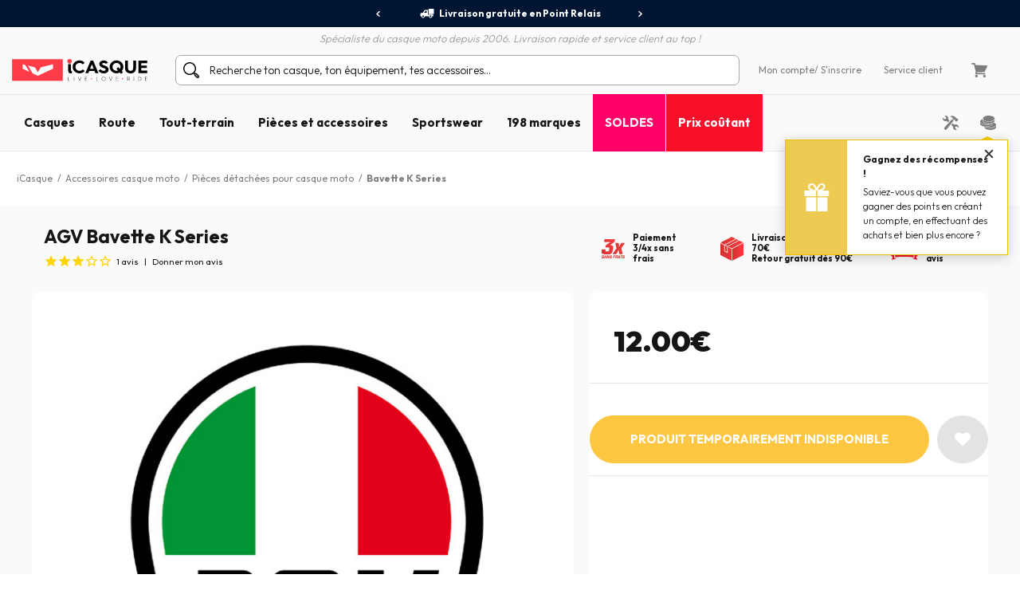

--- FILE ---
content_type: text/html; charset=iso-8859-15
request_url: https://www.icasque.com/Accessoires-casque-moto/Pieces-detachees-casque/Bavette-K-Series/
body_size: 20067
content:
<!DOCTYPE html>
<html xml:lang="fr" lang="fr">
<head>    
    <meta charset="iso-8859-15">
    <meta http-equiv="X-UA-Compatible" content="IE=edge">
        
	<meta name="viewport" content="width=device-width, initial-scale=1.0, maximum-scale=1.0,user-scalable=0">

	<title>Pièce détachée casque AGV Bavette K Series Au Meilleur Prix | iCasque.com</title>
	<meta name="description" content="Commandez vos pièce détachée casque AGV Bavette K Series chez iCasque - Bavette AGV.&nbsp; &nbsp; Compatible avec les casques AGV : K Series Kinetic &nbsp;.">
	<meta name="robots" content="noodp">
	<meta property="og:type" content="product"><meta property="og:image" content="https://www.icasque.com/images/accessoires-casque-moto/pieces-detachees-casque/accessoire-casque-piece-detachee-agv-bavette-K-series-s3.jpg">		<base href="https://www.icasque.com/" />
        	<link rel="canonical" href="https://www.icasque.com/Accessoires-casque-moto/Pieces-detachees-casque/Bavette-K-Series/">
<link rel="alternate" hreflang="fr" href="https://www.icasque.com/Accessoires-casque-moto/Pieces-detachees-casque/Bavette-K-Series/" />
<link rel="alternate" hreflang="de" href="https://www.icasque.de/Motorradhelm-Zubehr/Helm-Ersatzteile/windabweiser-k-series.html" />
<link rel="alternate" hreflang="it" href="https://www.icasque.it/Accessori-per-casco-moto/Pezzi-di-ricambio-per-casco/Paravento-K-Series/" />
<link rel="alternate" hreflang="es" href="https://www.icasque.es/Accesorios-casco-moto/Piezas-sueltas-casco/Barbillera-K-Series/" />
<link rel="alternate" hreflang="en" href="https://www.icasque.co.uk/Motorcycle-Helmet-Accessories/Helmet-Spares/Chin-Curtain-K-Series/" />
<link rel="stylesheet" media="screen" type="text/css" href="/css/bootstrap.css?t=1671116067">
<link rel="stylesheet" media="screen" type="text/css" href="/css/app.css?t=1768305823">
<script type="d117e6c0ec046ec97c941965-text/javascript">
try {
  const po = new PerformanceObserver((list) => {
    for (const entry of list.getEntries()) {
      console.log(entry);
    }
  });

  po.observe({type: 'layout-shift', buffered: true});
} catch (e) {
  // Do nothing if the browser doesn't support this API.
}
</script>

	 
	<script async="true" type="d117e6c0ec046ec97c941965-text/javascript" src="https://s.kk-resources.com/leadtag.js"></script>
<script type="d117e6c0ec046ec97c941965-text/javascript">
    (function(c,l,a,r,i,t,y){
        c[a]=c[a]||function(){(c[a].q=c[a].q||[]).push(arguments)};
        t=l.createElement(r);t.async=1;t.src="https://www.clarity.ms/tag/"+i;
        y=l.getElementsByTagName(r)[0];y.parentNode.insertBefore(t,y);
    })(window, document, "clarity", "script", "oyv235psqk");
</script>

	<script type="application/ld+json">
	{
	 "@context": "https://schema.org",
	 "@type": "Organization",
	 "name": "Icasque",
	 "url": "https://www.icasque.com/",
	 "telephone": "04 93 16 71 30",
	 "sameAs": [
	 "https://www.facebook.com/icasque",
	 "https://x.com/iCasque",
	 "https://www.instagram.com/icasque/",
		"https://www.youtube.com/@icasque",
		"https://www.tiktok.com/@icasque"
	 ]
	}
	</script>

	<!-- Google Tag Manager --> <script type="d117e6c0ec046ec97c941965-text/javascript">(function(w,d,s,l,i){w[l]=w[l]||[];w[l].push({'gtm.start': new Date().getTime(),event:'gtm.js'});var f=d.getElementsByTagName(s)[0], j=d.createElement(s),dl=l!='dataLayer'?'&l='+l:'';j.async=true;j.src= 	'https://stats.icasque.com/1xrv4wygrbdt2oa.js?id='+i+dl;f.parentNode.insertBefore(j,f); })(window,document,'script','dataLayer','GTM-NZMG6QQ');</script> <!-- End Google Tag Manager -->  


<script type="application/ld+json">		
				{		
				"@context": "http://schema.org",		
				"@type": "BreadcrumbList",		
				"itemListElement":		
				[		{		
						 "@type": "ListItem",		
						 "position": 1,		
						 "item":		
						 {		
							 "@id": "https://www.icasque.com",		
							 "name": "iCasque"		
							 }		
					 },{		
						 "@type": "ListItem",		
						 "position": 2,		
						 "item":		
						 {		
							 "@id": "https://www.icasque.com/Accessoires-casque-moto/",		
							 "name": "Accessoires casque moto"		
							 }		
					 },{		
						 "@type": "ListItem",		
						 "position": 3,		
						 "item":		
						 {		
							 "@id": "https://www.icasque.com/Accessoires-casque-moto/Pieces-detachees-casque/",		
							 "name": "Pièces détachées pour casque moto"		
							 }		
					 },{		
						 "@type": "ListItem",		
						 "position": 4,		
						 "item":		
						 {		
							 "@id": "https://www.icasque.com/Accessoires-casque-moto/Pieces-detachees-casque/Bavette-K-Series/",		
							 "name": "Bavette K Series"		
							 }		
					 }		]		
				}		
			</script>	
</head>

<body  u="o">

<script type="d117e6c0ec046ec97c941965-text/javascript">if(top!=self) top.location.replace(location);</script><script type="d117e6c0ec046ec97c941965-text/javascript">document.getElementsByTagName("body")[0].className+=" soldes";</script><script type="d117e6c0ec046ec97c941965-text/javascript">document.getElementsByTagName("body")[0].className+=" sbv2";</script>

  <!-- HEADER ========================= -->
  <header class="head">

      <!-- Top ----- --> 
      <section id="head-top" class="v2">
		  
  
	    <div class="container-fluid flex flex-center px-0 bg-blue16" id="head-sup">
		  
		  <div class="container flex flex-center">
			  	  
		    <div class="fs12 w700" id="head-services">
			 
              <nav class="owl-carousel owl-theme">
                              <a class="flex flex-center py-5 px-10 lnk-white hov popLiv"><span class="mr-5 pic pic-s3 del-wh-ui"></span>Livraison gratuite en Point Relais</a>
                <a class="flex flex-center py-5 px-10 lnk-white hov popMpw"><span class="mr-5 pic pic-s3 refund-wh-ui"></span>Remboursement de la différence</a>
                <a class="flex flex-center py-5 px-10 lnk-white hov pop3xcb"><span class="mr-5 pic pic-s3 cb-wh-ui"></span>3X4X sans frais par Carte Bancaire</a>
                <a class="flex flex-center py-5 px-10 lnk-white hov popSat"><span class="mr-5 pic pic-s2 check-wh-ui"></span>Satisfait ou remboursé 60 jours</a>
                            
              </nav>			  

		    </div>
	  
		  </div>
			
	    </div>
		  
	    <div class="container" id="head-txt">
		  
		  <div class="flex flex-center pt-5">
	  	    <span class="dib text-it gray2 w300">
	    	  Spécialiste du casque moto depuis 2006. Livraison rapide et service client au top !	  	    </span>			  
		  </div>
			
		</div>

        <div class="container navbar custom-toggler">
          
          <div class="d-lg-none flex flex-nowrap">
            <button class="navbar-toggler menu-top" type="button" aria-label="Menu">
              <span class="navbar-toggler-icon navbar-toggler-gray-ui navbar-toggler-bl-ui-hov" aria-hidden="true"></span>
            </button>     
             
          </div>
        
          <div  id="head-logo">
            <a href="https://www.icasque.com/">
              <picture>
                <source media="(max-width: 991px)" srcset="/gfx/common/logo-icc-v2.svg">
                <source media="(min-width: 992px)" srcset="/gfx/common/logo-icc-v2.svg">
                <img src="/gfx/common/logo-icc-v2.svg" alt="iCasque" title="Casque moto" class="logo">
              </picture>
			</a>
          </div>
			
		  			
		  <div class="d-none d-lg-flex flex-1 flex-ma-center flex-ca-center h-100 nav-search top-search" id="top-searchbar">  
		    <form class="position-relative form-inline flex-auto my-0 adv-search" role="search" name="advanced_search" action="/search/" method="get">
			  <span class="pic pic-s3 search-bl-2-ui"></span>				
              <input class="form-control form-control-s2 form-lightgray2 form-search noshadow search-alg" autocomplete="off" type="text" placeholder="Recherche ton casque, ton équipement, tes accessoires...">
            </form>
		  </div>
			
          <div class="align-items-lg-end" id="head-toplinks">
                        <ul class="flex flex-center flex-ma-between flex-lg-1 fs12">
              <li id="head-account" class="d-flex position-relative dropdown">
				  
			    <a href="javascript:ajxlogin('', 1)" class="d-lg-none flex flex-center lnk-top" aria-label="Mon compte"><span class="d-lg-none mr-lg-5 pic pic-s3 account-bl-ui" aria-hidden="true"></span></a>
				  
			    <a href="javascript:ajxlogin('', 1)" class="d-none d-lg-flex flex-center lnk lnk-gray-600 hov" >Mon compte </a>
				  
									<a href="javascript:ajxlogin('', 1)" class="d-none d-lg-flex flex-center lnk-gray-600 hov">/ S'inscrire</a>
								  
                				  
			  </li>
			                			  	
                            <li class="d-none d-lg-flex"><a href="/contact.php" class="flex flex-center lnk-gray-600 hov" >Service client</a></li>
                            <li id="head-cart" class="d-flex dropdown"><a class="flex flex-center lnk lnk-top lnk-gray-600 hov cart-act cart-hov" id="top-cart" data-toggle="dropdown" aria-haspopup="true" aria-expanded="false"><span class="mr-lg-5 pic pic-s3 cart-bl-ui"></span></a>
				  
			    <div class="ta-cart dropdown-menu dropdown-menu-right box-lightgray1 box-arrow-up py-10" aria-labelledby="top-cart">
					<div class="hover-cart">
	   
  <div class="flex flex-column hov-cart">

    <div class="tcart-head px-15 py-10 flex flex-ma-between flex-ca-center">
		
	  <span class="flex flex-ca-center pr-15">
        <span class="fs15 w700 text-center">Mon panier</span>
	  </span>
		
	  <span class="fs15 w700">0 article(s)</span>
		
    </div>

		<div class="tcart-empty">
 		<strong>Votre panier est vide !</strong>
 		Veuillez sélectionner un article et l'ajouter au panier	</div>
	<script type="d117e6c0ec046ec97c941965-text/javascript">if(typeof cartWidget!="undefined") cartWidget.set(0);</script>
  </div>

</div>		
			    </div>  
				  
			  </li>
			              </ul>
          </div>
          
        </div>
        
        <div class="d-lg-none nav-search top-search" id="search-top">
          <form class="position-relative adv-search" role="search" action="/search/" method="get">
			<div id="search-top-box">
			  <span class="pic pic-s3 search-bl-2-ui"></span>			
              <input class="form-control form-control-s2 form-lightgray2 form-search noshadow search-alg" autocomplete="off" type="text" id="search-input-top" placeholder="Recherche ton casque, ton équipement, tes accessoires...">
			</div>
          </form>
        </div>        
    
      </section>

      	  
	  <aside class="sliding sliding-cart animate-5s" id="cart-slide"></aside>
	  
	  <aside class="sliding sliding-login animate-5s full" id="log-slide"></aside>

      <!-- Menu ----- --> 
      <section class="container-fluid v2" id="head-menu" data-toggle="affix">

       <div class="container">       
        
        <nav class="navbar navbar-expand-lg flex-lg-nowrap flex-lg-ma-start">

          <span id="top-navbar">
            <span class="lnk clear-navbar d-flex flex-column flex-center">
              <span class="icon-bar"></span>
              <span class="icon-bar"></span>
              <span class="icon-bar"></span>
            </span>
          </span>
          
          <div id="nav-icc">
			  
									        
            <ul class="navbar-nav">

			  				
			            
              <li class="nav-item">
                <a class="nav-link nav-open" href="https://www.icasque.com/Casque-moto/">Casques</a>
                <div class="dropdown-menu item01">

                  <div class="container flex flex-column flex-lg-row flex-ma-center">
                  
                    <div class="flex flex-wrap flex-column flex-lg-row flex-gr-start flex-lg-3">
                  
                      <span class="dropdown-head d-block flex-lg-full-sh w-100">
                        <span class="title-menu flex flex-ma-between flex-lg-ma-start flex-lg-ca-center">
						  <span>Casques moto et scooter</span>
                          <a href="https://www.icasque.com/Casque-moto/" class="lnk-in-title">Voir tout</a>
                        </span>
                      </span>
                      
                      <div class="col-rub">
                      
                        <a href="https://www.icasque.com/Casque-moto/" class="title-s1 title-submenu">Casques moto et scooter</a>
                        <ul class="nav-sub dropdown-nav">                          
						  <li><a href="https://www.icasque.com/Casque-moto/Jet/">Casque jet</a></li>
						  <li><a href="https://www.icasque.com/Casque-moto/Integral/">Casque intégral</a></li>
						  <li><a href="https://www.icasque.com/Casque-moto/Modulable/">Casque modulable</a></li>
						  <li><a href="https://www.icasque.com/Casque-moto/Transformable/">Casque transformable</a></li>
						  <li><a href="https://www.icasque.com/Casque-moto/Cross/">Casque cross et enduro</a></li> 
                          <li><a href="https://www.icasque.com/Casque-moto/Enfant/">Casque enfant</a></li>
						  <li><a href="https://www.icasque.com/Casque-moto/femme/">Casque femme</a></li>
						<li><a href="/casques-haute-visibilite-fluo.html">Casque haute visibilité</a></li>						  						  <li><a href="https://www.icasque.com/casques-moto-replica.html">Casque replica</a></li>						  <li><a href="/casques-moto-bluetooth.html">Casques équipés bluetooth</a></li>						  <li><a href="/casque-moto-homologue-ece-2206.html">Casques nouvelle norme ECE 22.06</a></li>                          <li class="nav-all"><a href="https://www.icasque.com/Casque-moto/">> Tous les casques</a></li>                         
					    </ul>
                                                               
                      </div>
                  
                      <div class="col-rub">
                      
					    <a href="https://www.icasque.com/Accessoires-casque-moto/" class="title-s1 title-submenu">Ecrans et accessoires</a>
					    <ul class="nav-sub dropdown-nav">
						  <li><a href="https://www.icasque.com/Accessoires-casque-moto/Visiere/">Ecrans - Visières - Pinlocks</a></li>
						  <li><a href="https://www.icasque.com/Accessoires-casque-moto/Pieces-detachees-casque/">Pi&egrave;ces d&eacute;tach&eacute;es casque</a></li>
						  <li><a href="https://www.icasque.com/Accessoires-casque-moto/Interieur-casque/">Intérieurs et joues</a></li>
						  <li><a href="https://www.icasque.com/intercom-moto-kit-bluetooth/">Kit Bluetooth et intercoms</a></li>
						                            <li><a href="https://www.icasque.com/Accessoires-casque-moto/reflechissants-casques/">Réfléchissants casque</a></li>                        
						  						  					      <li class="nav-all"><a href="https://www.icasque.com/Accessoires-casque-moto/">> Tous les écrans et accessoires</a></li>                                                     
					    </ul>		  
					    						  
                                        
                      </div>
						
                      						
					  <div class="col-rub">
                      
					    <span class="title-s1 title-submenu">Top marques</span>
					    <ul class="nav-sub nav-more dropdown-nav">
                          <li>
						    <a href="https://www.icasque.com/Scorpion/" class="d-flex flex-ca-center">
				  			  <span class="mbrands-logo"><img src="/gfx/pictos/v-icc-red.svg" data-src="/gfx/logo-marque/scorpion.svg" width="100" height="50" class="lazyload" alt="Scorpion"></span>
							  Scorpion
						    </a>
						  </li>
                          <li>
						    <a href="https://www.icasque.com/HJC/" class="d-flex flex-ca-center">
				  			  <span class="mbrands-logo"><img src="/gfx/pictos/v-icc-red.svg" data-src="/gfx/logo-marque/hjc.svg" width="100" height="50" class="lazyload" alt="HJC"></span>
							  HJC
						    </a>
						  </li>
                          <li>
						    <a href="https://www.icasque.com/Shark/" class="d-flex flex-ca-center">
				  			  <span class="mbrands-logo"><img src="/gfx/pictos/v-icc-red.svg" data-src="/gfx/logo-marque/shark.svg" width="240" height="50" class="lazyload" alt="Shark"></span>
							  Shark
						    </a>
						  </li>
                          <li>
						    <a href="https://www.icasque.com/Shoei/" class="d-flex flex-ca-center">
				  			  <span class="mbrands-logo"><img src="/gfx/pictos/v-icc-red.svg" data-src="/gfx/logo-marque/shoei.svg" width="100" height="50" class="lazyload" alt="Shoei"></span>
							  Shoei
							</a>
						  </li>
                          <li>
						    <a href="https://www.icasque.com/Arai/" class="d-flex flex-ca-center">
				  			  <span class="mbrands-logo"><img src="/gfx/pictos/v-icc-red.svg" data-src="/gfx/logo-marque/arai.svg" width="100" height="50" class="lazyload" alt="Arai"></span>
							  Arai
							</a>
						  </li>							
                          <li>
						    <a href="https://www.icasque.com/ls2/" class="d-flex flex-ca-center">
				  			  <span class="mbrands-logo"><img src="/gfx/pictos/v-icc-red.svg" data-src="/gfx/logo-marque/ls2.svg" width="100" height="50" class="lazyload" alt="LS2"></span>
							  LS2
							</a>
						  </li>          
					    </ul>
                                        
					  </div>						
						
                      <div class="col-rub">
                      
					    <span class="title-s1 title-submenu">Casques par taille</span>
					    <ul class="nav-sub nav-more dropdown-nav">
						  <li><a href="https://www.icasque.com/Casque-moto/taille-XS+XXS/" class="d-flex flex-ca-center"><span class="nm-badge flex flex-center rounded-circle">XS <span>-</span></span> Casques en XS et moins</a></li>
						  <li><a href="https://www.icasque.com/Casque-moto/taille-S/" class="d-flex flex-ca-center"><span class="nm-badge flex flex-center rounded-circle">S</span> Casques en S</a></li>
						  <li><a href="https://www.icasque.com/Casque-moto/taille-M/" class="d-flex flex-ca-center"><span class="nm-badge flex flex-center rounded-circle">M</span> Casques en M</a></li>
						  <li><a href="https://www.icasque.com/Casque-moto/taille-L/" class="d-flex flex-ca-center"><span class="nm-badge flex flex-center rounded-circle">L</span> Casques en L</a></li>
						  <li><a href="https://www.icasque.com/Casque-moto/taille-XL/" class="d-flex flex-ca-center"><span class="nm-badge flex flex-center rounded-circle">XL</span> Casques en XL</a></li>
						  <li><a href="https://www.icasque.com/Casque-moto/taille-XXL+XXXL+XXXXL/" class="d-flex flex-ca-center"><span class="nm-badge flex flex-center rounded-circle">XXL <span>+</span></span> Casques en XXL et plus</a></li>
					    </ul>
                                        
					  </div>
                  
                    </div>
                  
                                        
                    <div class="col-rub flex-lg-1 menu-adz">
					  					  <a href="https://www.icasque.com/liveloveride/choisir-et-acheter-le-casque-moto-ideal/" class="db pb-lg-15">
						<picture class="d-block px-30 px-lg-0">
    					  <source srcset="/gfx/menu_top/mban-helmets-guide-240725.webp" type="image/webp">
    				      <source srcset="/gfx/menu_top/mban-helmets-guide-240725.jpg" type="image/jpeg">
    					  <img src="/gfx/pictos/v-icc-red.svg" data-src="/gfx/menu_top/mban-helmets-guide-240725.webp" alt="Comment choisir son casque" width="722" height="293" class="lazyload img-responsive d-block mb-5 border-r10" />
						</picture>						  
                        <span class="d-block title-submenu">Guide d'achat : <span>comment choisir son casque</span></span>
					  </a>
					  				
					  					  <a href="/casques-moto-bluetooth.html" class="db pb-lg-15">
						<picture class="d-block px-30 px-lg-0">
    					  <source srcset="/gfx/menu_top/mban-bluetooth-helmets-121021.webp" type="image/webp">
    				      <source srcset="/gfx/menu_top/mban-bluetooth-helmets-121021.jpg" type="image/jpeg">
    					  <img src="/gfx/pictos/v-icc-red.svg" data-src="/gfx/menu_top/mban-bluetooth-helmets-121021.webp" alt="Packs casque + Kits Bluetooth" width="722" height="293" class="lazyload img-responsive d-block mb-5 border-r10" />
						</picture>
                                                <span class="d-block title-submenu">Packs casque + Intercom jusqu'à -36&#37;<br>Montage gratuit !</span>
					  </a>
					  						
					                      </div>                    
                  
                  </div>					
                            
                </div>
              </li>
            
              <li class="nav-item">
                <a class="nav-link nav-open" href="https://www.icasque.com/Equipement-moto/">Route</a>
                <div class="dropdown-menu item02"> 
                
                  <div class="container flex flex-column flex-lg-row flex-ma-center">
                  
                    <div class="flex flex-wrap flex-column flex-lg-row flex-gr-start flex-lg-3">
                  
                      <span class="dropdown-head d-block flex-lg-full-sh w-100">
                        <span class="title-menu flex flex-ma-between flex-lg-ma-start flex-lg-ca-center">
						  <span>&Eacute;quipement motard</span>
                          <a href="https://www.icasque.com/Equipement-moto/" class="lnk-in-title">Voir tout</a>
                        </span>
                      </span>
                      
                      <div class="col-rub">
                      
                        <a href="https://www.icasque.com/Equipement-moto/Blouson-Moto/" class="title-s1 title-submenu">Blousons moto et vestes</a>
                        <ul class="nav-sub dropdown-nav">                          
					      <li><a href="https://www.icasque.com/Equipement-moto/Blouson-Moto/cuir/">Blouson cuir</a></li>
					      <li><a href="https://www.icasque.com/Equipement-moto/Blouson-Moto/textile/">Blouson textile</a></li>
					      <li><a href="https://www.icasque.com/Equipement-moto/Blouson-Moto/ete/">Blouson été</a></li>
					      <li><a href="https://www.icasque.com/Equipement-moto/Blouson-Moto/hiver/">Blouson hiver</a></li>
					      					                              
					      					                          
                          <li><a href="https://www.icasque.com/Equipement-moto/Veste-Moto/">Veste moto</a></li>  
					      <li><a href="https://www.icasque.com/Equipement-moto/Veste-Moto/gore-tex/">Veste gore-tex</a></li>                           
						  						  <li><a href="https://www.icasque.com/Equipement-moto/Gilet-Moto/">Gilet</a></li>
                          <li><a href="https://www.icasque.com/Equipement-moto/Combinaison-Moto-Cuir/">Combinaisons cuir moto</a></li>
                          <li><a href="https://www.icasque.com/airbag-moto/">Airbag moto</a></li>
                          <li class="nav-all"><a href="https://www.icasque.com/Equipement-moto/Blouson-Moto/">> Tous les blousons moto</a></li>                           
                        </ul>
						  
					    <a href="https://www.icasque.com/Equipement-moto/Protection-Moto/" class="title-s1 title-submenu">Protections Pilote</a>
					    <ul class="nav-sub dropdown-nav">
						  <li><a href="https://www.icasque.com/Equipement-moto/Protection-Moto/Dorsale-Moto/">Dorsales</a></li>
						  <li><a href="https://www.icasque.com/Equipement-moto/Protection-Moto/Ceinture-Moto/">Ceintures lombaires</a></li>
						  <li><a href="https://www.icasque.com/Equipement-moto/Protection-Moto/Coudes-et-Epaules-Moto/">Coudières et épaulières</a></li>
                          <li><a href="https://www.icasque.com/Equipement-moto/Protection-Moto/Hanches-Moto/">Hanches</a></li>
						  <li><a href="https://www.icasque.com/Equipement-moto/Protection-Moto/Genouilleres-Moto/">Genouillères</a></li>
						  <li><a href="https://www.icasque.com/Equipement-moto/Protection-Moto/Sliders-Moto/">Sliders</a></li>
                          <li class="nav-all"><a href="https://www.icasque.com/Equipement-moto/Protection-Moto/">> Toutes les protections pilote</a></li>                         
					    </ul>						  
                      
                      </div>
                      
                      <div class="col-rub">
						  
                        <a href="https://www.icasque.com/Equipement-moto/Pantalon-Moto/" class="title-s1 title-submenu">Pantalons moto</a>
                        <ul class="nav-sub dropdown-nav">                          
						  <li><a href="https://www.icasque.com/Equipement-moto/jeans-moto-scooter/">Jeans moto</a></li> 
						  <li><a href="https://www.icasque.com/Equipement-moto/Pantalon-Moto/cuir/">Pantalon cuir</a></li>
						  <li><a href="https://www.icasque.com/Equipement-moto/Pantalon-Moto/textile/">Pantalon textile</a></li>
						                            <li class="nav-all"><a href="https://www.icasque.com/Equipement-moto/Pantalon-Moto/">> Tous les pantalons moto</a></li>                           
                        </ul>
						  
					    <a href="https://www.icasque.com/Equipement-moto/Gants-Moto/" class="title-s1 title-submenu">Gants moto</a>
					    <ul class="nav-sub dropdown-nav">
						  <li><a href="https://www.icasque.com/Equipement-moto/Gants-Moto/cuir/">Gants cuir</a></li>                    
						  <li><a href="https://www.icasque.com/Equipement-moto/Gants-Moto/textile/">Gants textile</a></li>
						  						  <li><a href="https://www.icasque.com/Equipement-moto/Gants-Moto/ete/">Gants été</a></li>
						  <li><a href="https://www.icasque.com/Equipement-moto/Gants-Moto/mi-saison/">Gants mi-saison</a></li>
						  <li><a href="https://www.icasque.com/Equipement-moto/Gants-Moto/hiver/">Gants hiver</a></li>
                          						  						  <li><a href="https://www.icasque.com/Equipement-moto/Gants-Moto/chauffant/">Gants chauffants</a></li>
						                                                      <li class="nav-all"><a href="https://www.icasque.com/Equipement-moto/Gants-Moto/">> Tous les gants moto</a></li>                        
					    </ul>						  
                      
					    <a href="https://www.icasque.com/Equipement-moto/Froid-Pluie/" class="title-s1 title-submenu">&Eacute;quipement Froid - Pluie</a>
					    <ul class="nav-sub dropdown-nav">
						  <li><a href="https://www.icasque.com/Equipement-moto/Froid-Pluie/Equipement-Pluie-Moto/combinaisons-pluie-moto/">Combinaisons de pluie</a></li>
						  <li><a href="https://www.icasque.com/Equipement-moto/Froid-Pluie/Equipement-Pluie-Moto/blousons-et-vestes-de-pluie/">Blouson et veste de pluie</a></li>
						  <li><a href="https://www.icasque.com/Equipement-moto/Froid-Pluie/Equipement-Pluie-Moto/pantalons-de-pluie/">Pantalon de pluie</a></li>
						  <li><a href="https://www.icasque.com/Equipement-moto/Froid-Pluie/Equipement-Pluie-Moto/sur-gants-sur-bottes/">Sur-gants / Sur-bottes</a></li>
						  <li><a href="https://www.icasque.com/Equipement-moto/Froid-Pluie/Protection-Froid/Cagoule-Moto/">Cagoules</a></li>
						  <li><a href="https://www.icasque.com/Equipement-moto/Froid-Pluie/Protection-Froid/Tours-De-Cou-Moto/">Tours de cou</a></li>
						  <li><a href="https://www.icasque.com/Equipement-moto/Froid-Pluie/Protection-Froid/Masque/">Masques</a></li>
						  <li><a href="https://www.icasque.com/Equipement-moto/Froid-Pluie/Protection-Froid/Sous-gant/">Sous-gants</a></li> 
						  <li><a href="https://www.icasque.com/Equipement-moto/Froid-Pluie/Protection-Froid/Maillot-Froid/">Maillots thermiques</a></li>
						  <li><a href="https://www.icasque.com/Equipement-moto/Froid-Pluie/Protection-Froid/Pantalon-Froid/">Pantalons thermiques</a></li>
                          <li class="nav-all"><a href="https://www.icasque.com/Equipement-moto/Froid-Pluie/">> Tous les équipements froid - pluie</a></li>                       
					    </ul>

					    						  
                        
                      </div>
                  
                      <div class="col-rub">
                      
					    <a href="https://www.icasque.com/Equipement-moto/Chaussures-et-bottes/" class="title-s1 title-submenu">Chaussures et bottes moto</a>
					    <ul class="nav-sub dropdown-nav">
						  <li><a href="https://www.icasque.com/Equipement-moto/Chaussures-et-bottes/Chaussures-Moto/">Chaussures</a></li>
						  <li><a href="https://www.icasque.com/Equipement-moto/Chaussures-et-bottes/baskets-moto/">Baskets</a></li>                        
						  						  <li><a href="https://www.icasque.com/Equipement-moto/Chaussures-et-bottes/Bottes-Moto/">Bottes</a></li>
						  						  <li><a href="https://www.icasque.com/Equipement-moto/Chaussures-et-bottes/demi-bottes/">Demi-bottes</a></li>
                          <li class="nav-all"><a href="https://www.icasque.com/Equipement-moto/Chaussures-et-bottes/">> Toutes les chaussures et bottes moto</a></li>                                                                       
					    </ul>
                    
					    <a href="https://www.icasque.com/Equipement-moto/femme/" class="title-s1 title-submenu">&Eacute;quipement moto femme</a>
					    <ul class="nav-sub dropdown-nav">
						  <li><a href="https://www.icasque.com/Equipement-moto/Blouson-Moto/femme/">Blouson moto femme</a></li>
						  <li><a href="https://www.icasque.com/Equipement-moto/Pantalon-Moto/femme/">Pantalon moto femme</a></li>
						  <li><a href="https://www.icasque.com/Equipement-moto/Gants-Moto/femme/">Gants moto femme</a></li>
                          <li><a href="https://www.icasque.com/Equipement-moto/Chaussures-et-bottes/Chaussures-Moto/femme/">Chaussures moto femme</a></li>
						  <li><a href="https://www.icasque.com/Equipement-moto/Chaussures-et-bottes/Bottes-Moto/femme/">Bottes moto femme</a></li>                        
					    </ul>
                    
					    <a href="https://www.icasque.com/Equipement-moto/Enfant/" class="title-s1 title-submenu">&Eacute;quipement moto enfant</a>					    <ul class="nav-sub dropdown-nav">
						  <li><a href="https://www.icasque.com/Casque-moto/Enfant/">Casque moto enfant</a></li>
						  <li><a href="https://www.icasque.com/Equipement-moto/Blouson-Moto/enfants/">Blouson moto enfant</a></li>
						  <li><a href="https://www.icasque.com/Equipement-moto/Gants-Moto/enfants/">Gants moto enfant</a></li>
					    </ul>
						  
					    <a href="https://www.icasque.com/Equipement-moto/Accessoires/" class="title-s1 title-submenu">Accessoires</a>
					    <ul class="nav-sub dropdown-nav">
						  <li><a href="https://www.icasque.com/Equipement-moto/Accessoires/bandanas/">Bandanas biker</a></li>                    
						  <li><a href="https://www.icasque.com/Equipement-moto/Accessoires/Lunettes-et-Masques-Moto/">Lunettes et masques moto</a></li>
						  <li><a href="https://www.icasque.com/Equipement-moto/Accessoires/Sac-a-dos-Moto/">Sacs &agrave; dos moto</a></li>
                          <li><a href="https://www.icasque.com/Equipement-moto/Accessoires/Foulard-et-tour-de-cou/">Foulards moto vintage</a></li>
                                                    <li class="nav-all"><a href="https://www.icasque.com/Equipement-moto/Accessoires/">> Tous les accessoires</a></li>                        
					    </ul>						  
						  
						<a href="/packs.html" class="title-s1 title-submenu">Packs équipements Eco<br>jusqu'à -38&#37;</a>
                                                  
                      </div>
						
                      <div class="col-rub">
                      
					    <span class="title-s1 title-submenu">Top marques</span>
					    <ul class="nav-sub nav-more dropdown-nav">
                          <li>
						    <a href="https://www.icasque.com/Ixon/" class="d-flex flex-ca-center">
				  			  <span class="mbrands-logo"><img src="/gfx/pictos/v-icc-red.svg" data-src="/gfx/logo-marque/ixon.svg" width="100" height="50" class="lazyload" alt="Ixon"></span>
							  Ixon
						    </a>
						  </li>
                          <li>
						    <a href="https://www.icasque.com/Alpinestars/" class="d-flex flex-ca-center">
				  			  <span class="mbrands-logo"><img src="/gfx/pictos/v-icc-red.svg" data-src="/gfx/logo-marque/alpinestars.svg" width="100" height="50" class="lazyload" alt="Alpinestars"></span>
							  Alpinestars
						    </a>
						  </li>
                          <li>
						    <a href="https://www.icasque.com/Furygan/" class="d-flex flex-ca-center">
				  			  <span class="mbrands-logo"><img src="/gfx/pictos/v-icc-red.svg" data-src="/gfx/logo-marque/furygan.svg" width="240" height="50" class="lazyload" alt="Furygan"></span>
							  Furygan
						    </a>
						  </li>
                          <li>
						    <a href="https://www.icasque.com/dainese/" class="d-flex flex-ca-center">
				  			  <span class="mbrands-logo"><img src="/gfx/pictos/v-icc-red.svg" data-src="/gfx/logo-marque/dainese.svg" width="100" height="50" class="lazyload" alt="Dainese"></span>
							  Dainese
							</a>
						  </li>
                          <li>
						    <a href="https://www.icasque.com/revit/" class="d-flex flex-ca-center">
				  			  <span class="mbrands-logo"><img src="/gfx/pictos/v-icc-red.svg" data-src="/gfx/logo-marque/revit.svg" width="100" height="50" class="lazyload" alt="Rev'it"></span>
							  Rev'it
							</a>
						  </li>         
					    </ul>
						  
					    <span class="title-s1 title-submenu">Explorer par univers</span>
					    <ul class="nav-sub nav-more dropdown-nav">
                          <li>
						    <a href="https://www.icasque.com/Equipement-moto/touring/" class="d-flex flex-ca-center">
						      <picture>
    					        <source srcset="/gfx/habillage/riding-touring-2.webp" type="image/webp">
    				            <source srcset="/gfx/habillage/riding-touring-2.png" type="image/png">
    					        <img src="/gfx/pictos/v-icc-red.svg" data-src="gfx/habillage/riding-touring-2.webp" alt="Touring / Adventure" class="lazyload nm-badge rounded-circle" width=40 height="40" />
						      </picture>
							  Touring / Adventure							</a>
						  </li>
                          <li>
						    <a href="https://www.icasque.com/Equipement-moto/racing/" class="d-flex flex-ca-center">
						      <picture>
    					        <source srcset="/gfx/habillage/riding-racing-2.webp" type="image/webp">
    				            <source srcset="/gfx/habillage/riding-racing-2.png" type="image/png">
    					        <img src="/gfx/pictos/v-icc-red.svg" data-src="/gfx/habillage/riding-racing-2.webp" class="lazyload nm-badge rounded-circle" alt="Racing" width=40 height="40" />
						      </picture>
							  Racing							</a>
						  </li>
                          <li>
						    <a href="https://www.icasque.com/Equipement-moto/street/" class="d-flex flex-ca-center">
						      <picture>
    					        <source srcset="/gfx/habillage/riding-roadster-2.webp" type="image/webp">
    				            <source srcset="/gfx/habillage/riding-roadster-2.png" type="image/png">
    					        <img src="/gfx/pictos/v-icc-red.svg" data-src="/gfx/habillage/riding-roadster-2.webp" class="lazyload nm-badge rounded-circle" alt="Roadster / Sport" width=40 height="40" />
						      </picture>
							  Roadster / Sport							</a>
						  </li>
						  	
                          <li>
						    <a href="/Equipement-moto-vintage/" class="d-flex flex-ca-center">
						      <picture>
    					        <source srcset="/gfx/habillage/riding-vintage-2.webp" type="image/webp">
    				            <source srcset="/gfx/habillage/riding-vintage-2.png" type="image/png">
    					        <img src="/gfx/pictos/v-icc-red.svg" data-src="/gfx/habillage/riding-vintage-2.webp" class="lazyload nm-badge rounded-circle" alt="Vintage" width=40 height="40" />
						      </picture>
							  Vintage							</a>
						  </li>							
						                            <li>
						    <a href="https://www.icasque.com/Equipement-moto/city/" class="d-flex flex-ca-center">
						      <picture>
    					        <source srcset="/gfx/habillage/riding-scooter-2.webp" type="image/webp">
    				            <source srcset="/gfx/habillage/riding-scooter-2.png" type="image/png">
    					        <img src="/gfx/pictos/v-icc-red.svg" data-src="/gfx/habillage/riding-scooter-2.webp" class="lazyload nm-badge rounded-circle" alt="Scooter / Urbain" width=40 height="40" />
						      </picture>
							  Scooter / Urbain							</a>
						  </li>                              
					    </ul>
                                        
					  </div>						
                  
                    </div>

                  
                    <div class="col-rub flex-lg-1 menu-adz s2">
						
                      					
						

					  
						
					   
					  <a href="/packs.html" class="db pb-10">
						<picture>
    					  <source srcset="/gfx/menu_top/mban-gear-packs-121021-2.webp" type="image/webp">
    				      <source srcset="/gfx/menu_top/mban-gear-packs-121021-2.jpg" type="image/jpeg">
    					  <img src="/gfx/pictos/v-icc-red.svg" data-src="/gfx/menu_top/mban-gear-packs-121021-2.webp" alt="Packs équipements Eco" width="722" height="293" class="lazyload img-responsive d-block mb-5 border-r10" />
						</picture>
                        <span class="d-block title-submenu hurme-bold text-up">
						  Packs équipements Eco<br>
						  jusqu'à -38&#37;						  						</span>
					  </a>
					  						
					  
					         
                    </div>
       
				  </div>
                </div>
              </li>
              
              <li class="nav-item">
                <a class="nav-link nav-open" href="https://www.icasque.com/Equipement-cross/">Tout-terrain</a>
                <div class="dropdown-menu item03"> 
                
                  <div class="container flex flex-column flex-lg-row flex-ma-center">
                  
                    <div class="flex flex-wrap flex-column flex-lg-row flex-gr-start flex-lg-3">
                  
                      <span class="dropdown-head d-block flex-lg-full-sh w-100">
                        <span class="title-menu flex flex-ma-between flex-lg-ma-start flex-lg-ca-center">
						  <span>Equipement cross</span>
                          <a href="https://www.icasque.com/Equipement-cross/" class="lnk-in-title">Voir tout</a>
                        </span>
                      </span>
                      
                      <div class="col-rub">
                      
                        <a href="https://www.icasque.com/Casque-moto/off-road/" class="title-s1 title-submenu">Casques</a>
                        <ul class="nav-sub dropdown-nav">                          
					      <li><a href="https://www.icasque.com/Casque-moto/Cross/">Casque cross et enduro</a></li>
					                            <li class="nav-all"><a href="https://www.icasque.com/Casque-moto/off-road/">> Tous les casques tout-terrain</a></li>                      
                        </ul>
                      
                        <a href="https://www.icasque.com/Equipement-cross/" class="title-s1 title-submenu">Equipements</a>
                        <ul class="nav-sub dropdown-nav">                          
						  <li><a href="https://www.icasque.com/Equipement-cross/Masque-Cross/">Masques</a></li>
						  <li><a href="https://www.icasque.com/Equipement-cross/Ecran-Masque-Cross/">Tears-off et écrans</a></li>
						  <li><a href="https://www.icasque.com/Equipement-cross/Gants-Cross/">Gants</a></li>
						  <li><a href="https://www.icasque.com/Equipement-cross/Maillot-Cross/">Maillots</a></li>
						  <li><a href="https://www.icasque.com/Equipement-cross/Pantalon-Cross/">Pantalons</a></li>
						  <li><a href="https://www.icasque.com/Equipement-cross/Bottes-Cross/">Bottes</a></li>
						  <li><a href="https://www.icasque.com/Equipement-cross/Veste-Cross/">Vestes</a></li>                        
						  <li><a href="https://www.icasque.com/Equipement-cross/Chaussettes-Cross/">Chaussettes</a></li>
                          <li class="nav-all"><a href="https://www.icasque.com/Equipement-cross/">> Tous les équipements</a></li>                       
                        </ul>                      
                      
                      </div>
                  
                      <div class="col-rub">
                    
                        <a href="https://www.icasque.com/Equipement-cross/Protections-Cross/" class="title-s1 title-submenu">Protections Cross</a>
					    <ul class="nav-sub dropdown-nav">
						  <!-- <li><a href="https://www.icasque.com/Equipement-cross/Protections-Cross/Gilet-Cross/">Gilets</a></li> -->
				          <li><a href="https://www.icasque.com/Equipement-cross/Protections-Cross/Pare-pierre/">Pare pierre</a></li>
				          <li><a href="https://www.icasque.com/Equipement-cross/Protections-Cross/Coudieres-Cross/">Coudières</a></li>
						  <li><a href="https://www.icasque.com/Equipement-cross/Protections-Cross/Genouilleres-Cross/">Genouillères</a></li>
				          <li><a href="https://www.icasque.com/Equipement-cross/Protections-Cross/Protections-cervicales/">Cervicales</a></li>
                          <li class="nav-all"><a href="https://www.icasque.com/Equipement-cross/Protections-Cross/">> Toutes les protections cross</a></li>
					    </ul>
                                           
					                                            
                      </div>
                      
                      <div class="col-rub">
                      
                        <a href="https://www.icasque.com/Equipement-cross/enfants/" class="title-s1 title-submenu">Enfants</a>
					    <ul class="nav-sub dropdown-nav">
						  <li><a href="https://www.icasque.com/Casque-moto/Enfant/off-road/">Casques</a></li>
				          <li><a href="https://www.icasque.com/Equipement-cross/Masque-Cross/enfants/">Masques</a></li>
				          <li><a href="https://www.icasque.com/Equipement-cross/Gants-Cross/enfants/">Gants</a></li>
						  <li><a href="https://www.icasque.com/Equipement-cross/Maillot-Cross/enfants/">Maillots</a></li>
				          <li><a href="https://www.icasque.com/Equipement-cross/Pantalon-Cross/enfants/">Pantalons</a></li>
						  <li><a href="https://www.icasque.com/Equipement-cross/Bottes-Cross/enfants/">Bottes</a></li>
                          <li class="nav-all"><a href="https://www.icasque.com/Equipement-cross/enfants/">> Tout le rayon enfants</a></li>                         
					    </ul>
                        
                      </div>
                  
                      <div class="col-rub">
                      
                        <a class="lnk title-s1 title-submenu">Zoom sur</a>
					    <ul class="nav-sub dropdown-nav">
						  						  						  <li><a href="https://www.icasque.com/Equipement-cross/promotions/">Soldes équipement cross</a></li>
						  					    </ul>
                                                  
                      </div>                      
                  
                    </div>
                  
                    

<div class="menu-pub flex-lg-1">
	<a href="https://www.icasque.com/casque-cross-shot-lite-s10-black-grey-matt-20.html" class="d-block d-lg-inline-block " data-tracking="menu-ban-shot-100925">
		<img src="/gfx/pictos/v-icc-red.svg" data-src="/images/banners/mban-shot-100925.jpg" class="lazyload img-responsive" alt="Shot Lite S10 Black Grey Matt 2.0">             
                <strong class="mp-price">
        	<span class="mp-reg">
        		        		299.99&euro;        	</span>
        </strong>
         
        	</a>               
</div>

 
       
                  </div>
       
                </div>
              </li>            
              
			  				
              <li class="nav-item">
                <a class="nav-link nav-open" href="https://www.icasque.com/Accessoires-moto/">Pièces et accessoires</a>
                <div class="dropdown-menu item04"> 
                
                  <div class="container flex flex-column flex-lg-row flex-ma-center">
                  
                    <div class="flex flex-wrap flex-column flex-lg-row flex-gr-start flex-lg-3">
                  
                      <span class="dropdown-head d-block flex-lg-full-sh w-100">
                        <span class="title-menu flex flex-ma-between flex-lg-ma-start flex-lg-ca-center">
						  <span>Pièces et accessoires moto</span>
                          <a href="https://www.icasque.com/Accessoires-moto/" class="lnk-in-title">Voir tout</a>
                        </span>
                      </span>
						
					  <div class="flex flex-wrap flex-column flex-lg-row flex-lg-full">
						  
					  <span class="d-block mb-lg-15 py-5 px-lg-10 flex-lg-full-sh w-100 title-menu-2 bg-lightgray3"><span class="fsr90">Accessoires</span></span>
                      
                      <div class="col-rub">
                      
                        <a href="https://www.icasque.com/antivol-moto/" class="title-s1 title-submenu">Antivols</a>
                        <ul class="nav-sub dropdown-nav">                          
						  <li><a href="https://www.icasque.com/antivol-u-moto/">Antivols U</a></li>
						  <li><a href="https://www.icasque.com/antivol-moto-bloc-disque/">Bloc disques</a></li>							
						  <li><a href="https://www.icasque.com/antivol-moto-chaine/">Chaines</a></li>
						  <li><a href="https://www.icasque.com/traceurs/">Traceurs</a></li>							
                          <li class="nav-all"><a href="https://www.icasque.com/antivol-moto/">> Tous les antivols</a></li>
                        </ul>
						  
                        <a href="https://www.icasque.com/accessoires-protection-moto/" class="title-s1 title-submenu">Protections moto</a>
                        <ul class="nav-sub dropdown-nav">                          
						  <li><a href="https://www.icasque.com/protection-carter-moto/">Pare-carter et tampons</a></li>
						  <li><a href="https://www.icasque.com/sabot-moteur-moto/">Sabot moteur</a></li>
						  <li><a href="https://www.icasque.com/protection-radiateur-moto/">Protection de radiateur</a></li>
						  <li><a href="https://www.icasque.com/protection-axe-de-roue-moto/">Protection axe de roue</a></li>
						  <li><a href="https://www.icasque.com/proteges-mains-moto/">Protège-mains</a></li>
						  <li><a href="https://www.icasque.com/manchons-tabliers-scooter-moto/">Manchons et tablier</a></li>							
                          <li class="nav-all"><a href="https://www.icasque.com/accessoires-protection-moto/">> Tout le rayon protections moto</a></li>
                        </ul>
                      
                      </div>
                  
                      <div class="col-rub">
						  
                        <a href="https://www.icasque.com/bagagerie-moto/" class="title-s1 title-submenu">Bagagerie Moto</a>
                        <ul class="nav-sub dropdown-nav">                          
						  <li><a href="https://www.icasque.com/top-case-valises-moto/">Top case et valises</a></li>
						  <li><a href="https://www.icasque.com/sacoches-moto/">Sacoches moto</a></li>							
						  <li><a href="https://www.icasque.com/accessoires-supports-bagagerie-moto/">Accessoires et supports</a></li>
                          <li class="nav-all"><a href="https://www.icasque.com/bagagerie-moto/">> Toute la bagagerie moto</a></li>
                        </ul>						  
                      
                        <a href="https://www.icasque.com/habillage-moto/" class="title-s1 title-submenu">Habillage et plastiques</a>
					    <ul class="nav-sub dropdown-nav">
						  <li><a href="https://www.icasque.com/kit-plastique-moto/">Kit plastique</a></li>
						  <li><a href="https://www.icasque.com/support-de-plaque-moto/">Support de plaque</a></li>						  <li><a href="https://www.icasque.com/stickers-moto/">Stickers</a></li>
						  <li><a href="https://www.icasque.com/kit-deco-moto/">Kit déco</a></li>
						  <li><a href="https://www.icasque.com/retroviseurs-moto/">R&eacute;troviseurs</a></li>
						  <li><a href="https://www.icasque.com/porte-assurance-moto/">Porte assurance</a></li>
					    </ul>
                                        
                      </div>
						
                      <div class="col-rub">
						  
                        <a href="https://www.icasque.com/entretien-moto/" class="title-s1 title-submenu">Entretien moto</a>
					    <ul class="nav-sub dropdown-nav">
						  <li><a href="https://www.icasque.com/huile-moteur-moto/">Huile moteur</a></li>
						  <li><a href="https://www.icasque.com/entretien-chaine-moto/">Entretien chaine moto</a></li>
						  <li><a href="https://www.icasque.com/spray-entretien-moto/">Produits d'entretien</a></li>
                          <li><a href="https://www.icasque.com/nettoyage-entretien-moto/">Nettoyage</a></li>
						  <li><a href="https://www.icasque.com/housse-protection-moto/">Housse de protection</a></li>
                          <li class="nav-all"><a href="https://www.icasque.com/entretien-moto/">> Tout le rayon entretien moto</a></li>
					    </ul>
						  
                        <a href="https://www.icasque.com/bulle-pare-brise-moto-scooter/" class="title-s1 title-submenu">Bulle et pare-brise</a>
					    <ul class="nav-sub dropdown-nav">
						  <li><a href="https://www.icasque.com/bulle-moto/">Bulle</a></li>
                          <li><a href="https://www.icasque.com/pare-brise-moto-scooter/">Pare-brise</a></li>
                          <li><a href="https://www.icasque.com/saute-vent-moto/">Saute-vent</a></li>
                          <li><a href="https://www.icasque.com/supports-bulle-pare-brise-moto-scooter/">Supports</a></li>							
                          <li class="nav-all"><a href="https://www.icasque.com/bulle-pare-brise-moto-scooter/">> Tout le rayon bulle et pare-brise</a></li>
					    </ul>						  
                                                  
                      </div>
                      
                      <div class="col-rub">
                      
                        <a href="https://www.icasque.com/high-tech/" class="title-s1 title-submenu">High-tech Moto</a>
					    <ul class="nav-sub dropdown-nav">
						<li><a href="https://www.icasque.com/intercom-moto-kit-bluetooth/">Kit Bluetooth et intercoms</a></li>
						<li><a href="https://www.icasque.com/accessoires-intercom-moto-kit-bluetooth/">Accessoires kit Bluetooth</a></li>
						<li><a href="https://www.icasque.com/gps-moto/">GPS - Navigation</a></li>
						<li><a href="https://www.icasque.com/support-smartphone/">Support smartphone</a></li>							
                        <li class="nav-all"><a href="https://www.icasque.com/high-tech/">> Tout le rayon high-tech moto</a></li> 
					    </ul>
						  
                        <a href="https://www.icasque.com/outillage-moto/" class="title-s1 title-submenu">Outillage</a>
                        <ul class="nav-sub dropdown-nav">                          
						  <li><a href="https://www.icasque.com/bequille-atelier-moto/">Béquilles datelier</a></li>
						  <li><a href="https://www.icasque.com/chargeur-batterie-moto-scooter/">Chargeur de batterie</a></li>
						  <li><a href="https://www.icasque.com/outillage-changement-reparation-pneu-moto-scooter/">Réparation pneu</a></li>
						  <li><a href="https://www.icasque.com/leve-moto/">Lève-moto</a></li>							
                          <li class="nav-all"><a href="https://www.icasque.com/batteries-bougies-et-elctricite-moto/">> Tout le rayon outillage</a></li>
                        </ul>						  
                        
                      </div>
						  
					  </div>
						
					  <div class="flex flex-wrap flex-column flex-lg-row flex-lg-full">
						  
					  <span class="d-block mb-lg-15 py-5 px-lg-10 flex-lg-full-sh w-100 title-menu-2 bg-lightgray3"><span class="fsr90">Pièces</span></span>
						  
                      <div class="col-rub">
                      
                        <a href="https://www.icasque.com/echappement-moto/" class="title-s1 title-submenu">Échappement</a>
                        <ul class="nav-sub dropdown-nav">                          
						  <li><a href="https://www.icasque.com/echappement-ligne-complete-moto/">Ligne complète</a></li>
						  <li><a href="https://www.icasque.com/echappement-silencieux-moto/">Silencieux</a></li>
						  <li><a href="https://www.icasque.com/echappement-collecteur-moto/">Collecteur</a></li>
						  <li><a href="https://www.icasque.com/support-echappement-moto/">Support d'échappement</a></li>
						  <li><a href="https://www.icasque.com/accessoires-echappement-moto/">Accessoires échappement</a></li>							
                          <li class="nav-all"><a href="https://www.icasque.com/echappement-moto/">> Tout le rayon échappement</a></li>
                        </ul>
                      
                        <a href="https://www.icasque.com/selle-moto/" class="title-s1 title-submenu">Selle</a>
                        <ul class="nav-sub dropdown-nav">                          
						  <li><a href="https://www.icasque.com/selle-moto-scooter/">Selle confort</a></li>
						  <li><a href="https://www.icasque.com/housse-de-selle-moto-scooter/">Housse de selle</a></li>
						  <li><a href="https://www.icasque.com/accessoires-selle-moto-scooter/">Accessoires selle</a></li>
                          <li class="nav-all"><a href="https://www.icasque.com/selle-moto/">> Tout le rayon selle</a></li>
                        </ul>
                      
                      </div>
                  
                      <div class="col-rub">
                      
                        <a href="https://www.icasque.com/freinage-moto/" class="title-s1 title-submenu">Freinage</a>
                        <ul class="nav-sub dropdown-nav">                          
						  <li><a href="https://www.icasque.com/plaquettes-de-frein-moto/">Plaquettes de frein</a></li>
						  <li><a href="https://www.icasque.com/disque-de-frein-moto/">Disque de frein</a></li>
						  <li><a href="https://www.icasque.com/machoires-de-frein-moto/">Machoires de frein</a></li>
                          <li class="nav-all"><a href="https://www.icasque.com/freinage-moto/">> Tout le rayon freinage</a></li>
                        </ul>
						  
                        <a href="https://www.icasque.com/commandes-moto/" class="title-s1 title-submenu">Commandes</a>
                        <ul class="nav-sub dropdown-nav">                          
						  <li><a href="https://www.icasque.com/poignees-moto/">Poignées</a></li>
						  <li><a href="https://www.icasque.com/guidon-moto/">Guidon</a></li>
						  <li><a href="https://www.icasque.com/levier-frein-embrayage-moto/">Leviers</a></li>
						  <li><a href="https://www.icasque.com/embouts-guidon-moto/">Embout de guidon</a></li>							
                          <li class="nav-all"><a href="https://www.icasque.com/commandes-moto/">> Tout le rayon commandes</a></li>
                        </ul>						  
                                        
                      </div>
						
                      <div class="col-rub">
						  
                        <a href="https://www.icasque.com/batteries-bougies-et-elctricite-moto/" class="title-s1 title-submenu">Électricité</a>
                        <ul class="nav-sub dropdown-nav">                          
						  <li><a href="https://www.icasque.com/batterie-moto/">Batterie</a></li>
						  <li><a href="https://www.icasque.com/bougie-moto/">Bougie</a></li>
						  <li><a href="https://www.icasque.com/prise-usb-moto/">Prise USB</a></li>
                          <li class="nav-all"><a href="https://www.icasque.com/batteries-bougies-et-elctricite-moto/">> Tout le rayon électricité</a></li>
                        </ul>
						  
                        <a href="https://www.icasque.com/eclairage-moto/" class="title-s1 title-submenu">Éclairage</a>
                        <ul class="nav-sub dropdown-nav">                          
						  <li><a href="https://www.icasque.com/clignotants-moto/">Clignotants</a></li>
						  <li><a href="https://www.icasque.com/feux-phares-moto/">Feux et phares</a></li>
                          <li class="nav-all"><a href="https://www.icasque.com/eclairage-moto/">> Tout le rayon éclairage</a></li>
                        </ul>						  
                                                  
                      </div>
                      
                      <div class="col-rub">
                      
                        <a href="https://www.icasque.com/pieces-moteur-moto/" class="title-s1 title-submenu">Moteur</a>
                        <ul class="nav-sub dropdown-nav">
						  <li><a href="https://www.icasque.com/filtre-a-air-moto/">Filtre à air</a></li>
						  <li><a href="https://www.icasque.com/filtre-a-huile-moto/">Filtre à huile</a></li>							
						  						                            <li class="nav-all"><a href="https://www.icasque.com/pieces-moteur-moto/">> Tout le rayon admission et carburation</a></li>
                        </ul>
						  
                        <a href="https://www.icasque.com/pieces-transmission-moto/" class="title-s1 title-submenu">Transmission</a>
                        <ul class="nav-sub dropdown-nav">                          
						  <li><a href="https://www.icasque.com/kit-chaine-moto/">Kit chaine</a></li>
                          <li class="nav-all"><a href="https://www.icasque.com/pieces-transmission-moto/">> Tout le rayon transmission</a></li>
                        </ul>						  
						  
                        <a href="https://www.icasque.com/suspensions-moto/" class="title-s1 title-submenu">Suspensions</a>
                        <ul class="nav-sub dropdown-nav">                          
						  <li><a href="https://www.icasque.com/amortisseur-moto/">Amortisseur</a></li>
						  						
						  <li><a href="https://www.icasque.com/kit-de-rabaissement-moto/">Kit de rabaissement</a></li>
						  <li><a href="https://www.icasque.com/ressorts-de-fourche-moto/">Ressorts de fourche</a></li>
                          <li class="nav-all"><a href="https://www.icasque.com/suspensions-moto/">> Tout le rayon suspensions</a></li>
                        </ul>						  
                        
                      </div>						  
						  
					  </div>  
                  
                    </div>
                  
                    					<div class="menu-pub flex-lg-1">
					  <a class="d-inline-block lnk popVehicle">
						<picture>
    					  <source srcset="/images/banners/mban-vehicle.webp" type="image/webp">
    				      <source srcset="/images/banners/mban-vehicle.jpg" type="image/jpeg">
    					  <img src="/gfx/pictos/v-icc-red.svg" data-src="/images/banners/mban-vehicle.webp" alt="Trouvez des pièces pour votre véhicule" width="829" height="1376" class="lazyload img-responsive" />
						</picture>					  
					  </a>
					</div>  
					
                  </div>
       
                </div>
              </li>
				
			              
            
              <li class="nav-item">
                <a class="nav-link nav-open" href="https://www.icasque.com/Sportswear-Moto/">Sportswear</a>
                <div class="dropdown-menu item05"> 
                
                  <div class="container flex flex-column flex-lg-row flex-ma-center">
                  
                    <div class="flex flex-wrap flex-column flex-lg-row flex-gr-start flex-lg-3">
                  
                      <span class="dropdown-head d-block flex-lg-full-sh w-100">
                        <span class="title-menu flex flex-ma-between flex-lg-ma-start flex-lg-ca-center">
						  <span>Sportswear moto</span>
                          <a href="https://www.icasque.com/Sportswear-Moto/" class="lnk-in-title">Voir tout</a>
                        </span>
                      </span>
                      
                      <div class="col-rub">
                      
                        <a href="https://www.icasque.com/Sportswear-Moto/Vetements/" class="title-s1 title-submenu">Vetements</a>
                        <ul class="nav-sub dropdown-nav">                          
						  <li><a href="https://www.icasque.com/Sportswear-Moto/Vetements/T-Shirts-Moto/">T-shirts</a></li>
						  <!-- <li><a href="https://www.icasque.com/Sportswear-Moto/Vetements/Polos-Moto/">Polos</a></li> -->
						  <!-- <li><a href="https://www.icasque.com/Sportswear-Moto/Vetements/Chemises-Moto/">Chemises</a></li> -->
						  <li><a href="https://www.icasque.com/Sportswear-Moto/Vetements/Vestes-Moto/">Vestes</a></li>
                          <li><a href="https://www.icasque.com/Sportswear-Moto/Vetements/Pulls-Moto/">Sweats et hoodies</a></li>
						  <!--<li><a href="https://www.icasque.com/Sportswear-Moto/Vetements/Jeans-Moto/">Jeans</a></li>-->
                          <li class="nav-all"><a href="https://www.icasque.com/Sportswear-Moto/Vetements/">> Tous les vetements</a></li>
                        </ul>                     
                      
                      </div>
                  
                      <div class="col-rub">
                      
                        <a href="https://www.icasque.com/Sportswear-Moto/Accessoires-sportswear/" class="title-s1 title-submenu">Accessoires et goodies</a>
                        <ul class="nav-sub dropdown-nav">                          
						  <li><a href="https://www.icasque.com/Sportswear-Moto/Accessoires-sportswear/Casquettes-Moto/">Casquettes</a></li>
						  						  <li><a href="https://www.icasque.com/Sportswear-Moto/Accessoires-sportswear/Ceintures-Moto/">Ceintures</a></li>
						  <li><a href="https://www.icasque.com/Equipement-moto/Accessoires/Sac-a-dos-Moto/">Sacs &agrave; dos</a></li>                        
						  <li><a href="https://www.icasque.com/Equipement-moto/Accessoires/Lunettes-et-Masques-Moto/Lunettes-de-Soleil/">Lunettes de soleil</a></li>
                          <li><a href="https://www.icasque.com/Sportswear-Moto/Accessoires-sportswear/Cadeaux/">Cadeaux et goodies</a></li>
                          <li class="nav-all"><a href="https://www.icasque.com/Sportswear-Moto/Accessoires-sportswear/">> Tous les accessoires et goodies</a></li>
                        </ul>
                                        
                      </div> 
						
						
					  <div class="col-rub">
                      
                        <a class="title-s1 title-submenu">Collections</a>
					    <ul class="nav-sub dropdown-nav">
						  <li><a href="https://www.icasque.com/walane/">Boutique Walane</a></li>
						  						  <li><a href="https://www.icasque.com/100-pour-100-bitume/">Boutique 100&#37; Bitume</a></li>
						  <li><a href="https://www.icasque.com/kikaninac/">Boutique Kikaninac</a></li>
						  						  <li><a href="https://www.icasque.com/VR-46/">Boutique VR46</a></li>
					      					    </ul>
                                        
                      </div>                    
                  
                    </div>
                  
                    

<div class="menu-pub flex-lg-1">
	<a href="https://www.icasque.com/casquette-von-dutch-crew-28.html" class="d-block d-lg-inline-block " data-tracking="menu-ban-vondutch-100925">
		<img src="/gfx/pictos/v-icc-red.svg" data-src="/images/banners/mban-vondutch-100925.jpg" class="lazyload img-responsive" alt="Von Dutch Casquette CREW-28">             
                <strong class="mp-price">
        	<span class="mp-reg">
        		        		34.90&euro;        	</span>
        </strong>
         
        	</a>               
</div>

 
       
                  </div>
       
                </div>
              </li>
              
              <li class="nav-item">
                <a class="nav-link" href="/marques-casque-equipement-moto.php">198 marques</a>
              </li>  
              
              <li class="nav-item" id="nav-promos">
                <a class="nav-link nav-open sale" href="/promos-casques-equipements-moto.html">SOLDES</a>

                <div class="dropdown-menu item06">
 
                  <div class="container flex flex-column flex-lg-row flex-ma-center">
                  
                    <div class="flex flex-wrap flex-row flex-gr-start flex-lg-4">
						
                      <span class="dropdown-head d-block flex-lg-full-sh w-100">
                        <span class="title-menu flex flex-ma-between flex-lg-ma-start flex-lg-ca-center">
						  <span><span class="sale">SOLDES</span> équipements & casques moto</span>
                          <a href="/promos-casques-equipements-moto.html" class="lnk-in-title">Voir tout</a>
                        </span>
                      </span>						
					
                      <div class="col-rub">
                    
                        <a href="/promos-casques-equipements-moto.html" class="title-s1 title-submenu">Promotions par catégorie</a>
					    <ul class="nav-sub dropdown-nav">
						  <li><a href="https://www.icasque.com/Casque-moto/promotions/">Soldes casques moto</a></li>
				          <li><a href="https://www.icasque.com/Equipement-moto/Blouson-Moto/promotions/">Soldes blousons moto</a></li>
				          <li><a href="https://www.icasque.com/Equipement-moto/Pantalon-Moto/promotions/">Soldes pantalons moto</a></li>
						  <li><a href="https://www.icasque.com/Equipement-moto/Gants-Moto/promotions/">Soldes gants moto</a></li>
				          <li><a href="https://www.icasque.com/Equipement-moto/Chaussures-et-bottes/promotions/">Soldes chaussures & bottes moto</a></li>
						  <li><a href="https://www.icasque.com/Equipement-moto/Froid-Pluie/promotions/">Soldes vêtements de pluie moto</a></li>
				          <li><a href="https://www.icasque.com/Equipement-moto/femme/promotions/">Soldes équipements femme moto</a></li>
				          <li><a href="https://www.icasque.com/Equipement-cross/promotions/">Soldes équipements cross</a></li>
						  <li><a href="https://www.icasque.com/Casque-moto/Cross/promotions/">Soldes casques cross</a></li>
						  							<li class="nav-all"><a href="/promos-casques-equipements-moto.html"><span class="d-lg-none">> </span>Voir tous les soldes</a></li>
					    </ul>
						
						
					  </div>
						
                      <div class="col-rub menu-adz s2">
						
					    <a href="https://www.icasque.com/Casque-moto/promotions/" class="db pb-lg-15">
						  						    						    <picture>
    					      <source srcset="/gfx/menu_top/mban-sale-helmets-0625.webp" type="image/webp">
    						  <source srcset="/gfx/menu_top/mban-sale-helmets-0625.jpg" type="image/jpeg">
    						  <img src="/gfx/pictos/v-icc-red.svg" data-src="/gfx/menu_top/mban-sale-helmets-0625.webp" alt="Soldes casques" width="424" height="568" class="lazyload img-responsive d-block mb-5 border-r10" />
						    </picture>
						    						  							
                          <span class="d-block title-submenu text-shadow">
						    Soldes casques<span class="d-block">Jets, intégraux, modulables,<span class="d-lg-block">vintages...</span></span>
							<span class="d-block pt-lg-10 text-ul">Voir les promos</span>
						  </span>
					    </a>				
					     
       
                      </div>
						
                      <div class="col-rub menu-adz s2">
						
					    <a href="https://www.icasque.com/Equipement-moto/promotions/" class="db pb-lg-15">
							
						  						    						    <picture>
    					      <source srcset="/gfx/menu_top/mban-sale-gear-0625.webp" type="image/webp">
    						  <source srcset="/gfx/menu_top/mban-sale-gear-0625.jpg" type="image/jpeg">
    						  <img src="/gfx/pictos/v-icc-red.svg" data-src="/gfx/menu_top/mban-sale-gear-0625.webp" alt="Soldes équipements" width="424" height="568" class="lazyload img-responsive d-block mb-5 border-r10" />
						    </picture>
						    						  							
							
                          <span class="d-block title-submenu text-shadow">
						    Soldes équipements<span class="d-block">Blousons, gants, pantalons, chaussures, bottes...</span>
						    <span class="d-block pt-lg-10 text-ul">Voir les promos</span>
						  </span>
					    </a>				
					     
       
                      </div>
						
                      <div class="col-rub menu-adz s2">
						
					    <a href="https://www.icasque.com/Equipement-cross/promotions/" class="db pb-lg-15">
						  						    						    <picture>
    					      <source srcset="/gfx/menu_top/mban-sale-cross-0625.webp" type="image/webp">
    						  <source srcset="/gfx/menu_top/mban-sale-cross-0625.jpg" type="image/jpeg">
    						  <img src="/gfx/pictos/v-icc-red.svg" data-src="/gfx/menu_top/mban-sale-cross-0625.webp" alt="Soldes cross" width="424" height="568" class="lazyload img-responsive d-block mb-5 border-r10" />
						    </picture>
						    						  							
														
                          <span class="d-block title-submenu text-shadow">
						    Soldes cross<span class="d-block">Casques, masques, maillots, gants, protections...</span>
							<span class="d-block pt-lg-10 text-ul">Voir les promos</span>
						  </span>
					    </a>				
					           
                      </div>
					  
					  						
						
										  			  
                  
                                                                                
                        			              		
                                              			
						
				    </div>
					
				  </div>
                
                </div>
         
              </li>
			
			                <li class="nav-item" id="nav-pc">
                <a class="nav-link" href="/prix-coutant-casques.php">Prix coûtant</a>
              </li>
			  				
			  				
              
                				  
				  
              			
			                
              <li class="d-lg-none">
                <a class="d-flex lnk nav-link nav-pic" id="nav-acc"><span class="pic mr-10 pic-s3 account-bl-ui account-wh-ui-hov"></span>Mon compte</a>
                <ul class="nav-sub nav-cust dropdown-nav">
                 					  <li><a href="javascript:ajxlogin('account.php', 1)">J'accède à mon compte</a></li>
					  <li><a href="javascript:ajxlogin('account.php', 1)">Je crée mon compte</a></li>
                                 </ul>
              </li>

                            <li class="d-lg-none">
                <a href="javascript:ajxlogin('account_garage.php', 1)" class="d-flex flex-ca-center nav-link nav-pic"><span class="pic mr-10 pic-s3 oem-bl-ui oem-wh-ui-hov"></span>Mon garage</a>
              </li>
			                   
			                <li class="d-lg-none">
                <a href="/loyalty.php" class="d-flex flex-ca-center nav-link nav-pic"><span class="pic mr-10 pic-s3 coinv2-bl-ui coinv2-wh-ui-hov"></span>
                               
			        Gagnez des V-Points                                   </a>
              </li>
                             
			  
              <li class="d-lg-none">
                <a href="/contact.php" class="d-flex nav-link nav-pic"><span class="pic mr-10 pic-s3 call-bl-ui call-wh-ui-hov"></span>Service client</a>
              </li>
              
			              
            </ul>
                     
            <div class="d-none d-lg-flex flex-1 flex-ma-end flex-ca-center h-100 nav-search" id="nav-search">
              <form class="position-relative form-inline flex-auto my-0 adv-search" role="search" name="advanced_search" action="/search/" method="get">
                <input class="form-control form-lightwhite form-search noshadow search-alg" autocomplete="off" type="text" placeholder="Recherche ton casque, ton équipement...">
			    <span class="pic pic-s3 search-bl-2-ui"></span>	  
              </form>
                            <ul class="flex-def flex h-100" id="nav-links">
				
                				<li class="d-flex flex-ca-center dropdown" id="nav-oem">
				                    <a href="javascript:ajxlogin('account_garage.php', 1)" class="d-flex flex-ca-center lnk lnk-gray-600 lnk-hov-red" id="dropdown-oem">
				    <span class="flex-auto-nofl pic pic-s4 mr-xl-5 oem-bl-ui oem-red-ui-hov"></span>
					<span class="d-lg-none d-xxl-inline w400 fs12">Garage</span>
                  </a>
				  <div class="dropdown-menu dropdown-menu-right item07 box-arrow-up" aria-labelledby="dropdown-oem">
									    <div class="flex flex-column flex-ca-center">
					  <span class="flex flex-ca-center w-100 box-black fs22 text-it text-up w900 gray-600 px-15 py-5"><span class="pic-be pic-s3 oem-red-ui"></span>Mon garage</span>
					  <div class="py-30 px-15 fs13">
					    <p class="px-15 m-0 text-center w300">Pour accéder à votre garage et voir vos véhicules sauvegardés, veuillez <a href="/#showsignup"><span class="w400 ul">créer un compte</span></a> ou vous <a href="javascript:ajxlogin('account.php', 1)"><span class="w400 ul">identifier</span></a></p>
					  </div>
					  <a class="d-flex flex-ca-center btn btn-medium btn-200 btn-rounded2 btn-black btn-hov-red lnk popVehicle mb-20"><span class="pic-be pic-s4 racing-wh-ui"></span> <span class="fs11 text-up w700">Recherche par véhicule</span></a>
					</div>					  
					 
				  </div>
                </li>
								
				 
			    				<li class="d-flex flex-ca-center dropdown" id="nav-ll">
				  <a href="/loyalty.php" class="d-flex flex-ca-center lnk lnk-gray-600 lnk-hov-gold3" id="dropdown-ll">
				    <span class="flex-auto-nofl pic pic-s3 mr-xl-5 coinv2-bl-ui coinv2-gold-ui-hov"></span>
					<span class="d-lg-none d-xxl-inline w400 fs12">			
                                   
			            Gagnez des V-Points                       				
					</span>  
				  </a>
				  				  				</li>
					  
              	<li class="d-none flex-ca-center dropdown" id="nav-cart">
				  <a class="d-flex flex-ca-center lnk lnk-gray-600 cart-act cart-hov" data-toggle="dropdown" aria-haspopup="true" aria-expanded="false" id="top-cart2">
				    <span class="flex-auto-nofl pic pic-s3 mr-xl-5 cart-bl-ui"></span>					<span class="d-lg-none d-xxl-inline w400 fs12">Panier</span>
				  </a>
			      <div class="ta-cart dropdown-menu dropdown-menu-right box-lightgray1 box-arrow-up py-10" aria-labelledby="top-cart2">
					  <div class="hover-cart">
	   
  <div class="flex flex-column hov-cart">

    <div class="tcart-head px-15 py-10 flex flex-ma-between flex-ca-center">
		
	  <span class="flex flex-ca-center pr-15">
        <span class="fs15 w700 text-center">Mon panier</span>
	  </span>
		
	  <span class="fs15 w700">0 article(s)</span>
		
    </div>

		<div class="tcart-empty">
 		<strong>Votre panier est vide !</strong>
 		Veuillez sélectionner un article et l'ajouter au panier	</div>
	<script type="d117e6c0ec046ec97c941965-text/javascript">if(typeof cartWidget!="undefined") cartWidget.set(0);</script>
  </div>

</div>		
			      </div>
				</li>
              </ul>
            </div>

          </div>
        
        </nav>
    
     </div>
    
    </section>
    
  </header>




























<section class="breadcrumb container d-none d-lg-block" itemscope itemtype="https://schema.org/BreadcrumbList"><span itemprop="itemListElement" itemscope itemtype="https://schema.org/ListItem"><a itemtype="https://schema.org/Thing" itemprop="item" href="https://www.icasque.com"><span itemprop="name">iCasque</span></a><meta itemprop="position" content="1"></span> / <span itemprop="itemListElement" itemscope itemtype="https://schema.org/ListItem"><a itemtype="https://schema.org/Thing" itemprop="item" href="https://www.icasque.com/Accessoires-casque-moto/"><span itemprop="name">Accessoires casque moto</span></a><meta itemprop="position" content="2"></span> / <span itemprop="itemListElement" itemscope itemtype="https://schema.org/ListItem"><a itemtype="https://schema.org/Thing" itemprop="item" href="https://www.icasque.com/Accessoires-casque-moto/Pieces-detachees-casque/"><span itemprop="name">Pièces détachées pour casque moto</span></a><meta itemprop="position" content="3"></span> / <span itemprop="itemListElement" itemscope itemtype="https://schema.org/ListItem"><a itemtype="https://schema.org/Thing" itemprop="item"><span class="active" itemprop="name">Bavette K Series</span></a><meta itemprop="position" content="4"></span></section><main id="productContainer" class="flex flex-column container-fluid px-0 of-h bg-lightgray1" itemscope itemtype="https://schema.org/Product"><input type="hidden" name="products_id" id="products_id" value="7999" />
      <!-- Product  -->
      <article class="container pb-20">
		  
		<header class="row flex-lg-ca-center py-25">
  
		  <div class="col-12 col-lg-7 pb-15 pb-lg-0 pr-lg-15">
		    			<h1 class="titleProd">
																							
								AGV Bavette K Series			</h1>
			<div itemprop="brand" itemtype="https://schema.org/Brand" itemscope>
				<meta itemprop="name" id="product-brand" content="AGV">
			</div>
			<meta itemprop="name" id="product-name" content="Bavette K Series">
			<meta itemprop="category" id="product-category" content="Pièces détachées casque">
			<meta itemprop="sku" id="product-sku" content="ICQ7999" />
			<meta itemprop="description" id="product-description" content="Commandez vos pièce détachée casque AGV Bavette K Series chez iCasque - Bavette AGV.&nbsp; &nbsp; Compatible avec les casques AGV : K Series Kinetic &nbsp;." />
			
						<div class="prod-stars fs11 rating-2xl mt-5">
				<div id="label-reviews-not-empty">
					<span class="stamped-product-reviews-badge stamped-main-badge" data-id="7999" style="display:inline-block"></span> | <a href="#" class="px-5 lnk-hov-red" id="write_review_top">Donner mon avis</a>				</div>
				<div id="label-reviews-empty" style="display:none">
										<a href="#" class="dib px-5 lnk-hov-red" id="write_review_top">Aucun avis, soyez le premier ! <span class="dib">+ de 50000 avis vérifiés<span></a>					
				</div>
			</div>

			
		  </div>
		 
		  <div class="col-12 col-lg-5 flex flex-row flex-lg-ma-between flex-ca-center fs11 px-lg-0 w700">
            					    <a class="flex flex-ca-center pop3xcb py-5 py-lg-0 pr-15 pl-lg-15"><span class="pic pic-s5 mr-10 x3fr-red-ui"></span> <span class="lh120">Paiement <span class="db">3/4x sans frais</span></span></a>
			<a class="flex flex-ca-center popLiv py-5 py-lg-0 px-15"><span class="pic pic-s5 mr-10 ship-red-ui"></span> <span class="lh120">Livraison gratuite dès 70&euro;<span class="db">Retour gratuit dès 90&euro;</span></span></a>
            <a class="flex flex-ca-center popCust py-5 py-lg-0 px-15"><span class="pic pic-s6 mr-10 verified-review-red-ui"></span> <span class="lh120">+ de <span class="db">50 000 avis</span></span></a>
             
		  </div>
		
		</header>
		  
		<div class="productMain row">  
    
    	<!-- Product photo  -->
		<div class="col-12 col-lg-7 my-0 mt-lg-0 pl-lg-0 pr-lg-20 prod-img v2">
			
		  <div class="bg-white h-100 border-r10">
            
            <div class="flex flex-wrap flex-column flex-lg-row">
            
			  <div class="col-12 pb-20">

			    <div class="slide-imgmain owl-carousel owl-theme">
				  <div>
				    <img itemprop="image" src="/gfx/pictos/v-icc-red.svg" data-src="https://www.icasque.com/images/accessoires-casque-moto/pieces-detachees-casque/accessoire-casque-piece-detachee-agv-bavette-K-series-s6.jpg" alt="Pièces détachées casque AGV Bavette K Series" width="600" height="600" title="Pièces détachées casque AGV Bavette K Series" class="img-main lazyload" id="img_main">
				  </div>					  
				  				  			    </div>
                
			  </div>
            
			              
            </div>
			  
		  </div>	  
            
		</div>   
               
		<!-- Product price  -->
				<aside class="col-12 col-lg-5 pt-20 pt-lg-0 pl-lg-0 pr-lg-0 prod-infos">
		  <div class="bg-white h-100 border-r10">
			
						
						<div class="price-label text-center ">
		      			  			</div>			
			
			            
			<div class="price-prod" itemprop="offers" itemscope itemtype="https://schema.org/Offer"><!-- price & availability must be in Offer -->
				<meta itemprop="url" id="product-url" content="https://www.icasque.com/Accessoires-casque-moto/Pieces-detachees-casque/Bavette-K-Series/" />

				
				<div class="mb-25">
				 <div class="pt-10 pb-25 px-15 px-lg-30 flex flex-wrap flex-ca-center">
										
					<span id="priceStr" class="price"
						itemprop="price" content="12.00">
						12.00&euro;						
					</span>					 
					 
					<span class="price-lt w400 flex flex-ca-center">
											    						
					</span>				 
					<meta itemprop="priceCurrency" content="EUR">
					
																
					

					 
					
					
 				                        
 					                    
                    					
 				    					
 				    					
                    
				 </div>
				</div>
				
				
				                
				                
								
								
								                
				<div class="py-15 price-share flex flex-wrap flex-sm-nowrap">
					
					<button type="button" class="btn btn-xxlarge btn-rounded2 btn-yellow btn-hov flex-full d-flex flex-center size-alert" id="btnTempUnavail"><span class="db py-5 fs15 up w700">Produit temporairement indisponible</span><span class="py-5 fs15 up w700">M'avertir de la disponibilité</span></button><link itemprop="availability" href="https://schema.org/OutOfStock" />                    
				    <button  id="add-to-favorites" class="btn btn-xxlarge btn-rounded2 btn-gray4 btn-hov-black ml-sm-10 mt-15 mt-sm-0 d-flex flex-center flex-full flex-sm-auto-nofl"><span class="pic pic-s3 mr-15 mr-sm-0 wish-wh-ui wish-wh-ui-hov"></span><span class="d-sm-none w700 text-up fs14 white">Wishlist</span></button>
                    
					                    
				</div>
				</form>
				
								                
							</div>
         
		  </div>
		</aside>    
    
      </div>

	</article>

	    <!-- Section product description  -->
	<section id="product-desc" class="container pt-30 pt-lg-30 pb-40 pb-lg-80 bg-white border-r10">
   
		  
                
        		
				<a href="https://www.icasque.com/AGV/" class="flex flex-center pt-10 pb-30">
		  <img src="/gfx/pictos/v-icc-red.svg" data-src="gfx/logo-marque/agv.svg" class="prod-brand img-responsive lazyload" alt="AGV">
		 <span style="display: none;">AGV</span>
		</a>			
		  
        <nav class="d-none d-lg-flex flex-center py-30 mnx-15">
                    <a class="lnk" data-target="#prod-desc" data-toggle="collapse" aria-expanded="true">Description</a>
                    			
          			
			
          		
        </nav>

				<!-- Product description  -->
        
		<button class="btn btn-full btn-black btn-prod-desc d-lg-none" data-target="#prod-desc" data-toggle="collapse" aria-expanded="true"><strong class="d-block fs14 text-left">Description</strong></button>
        
		<div id="prod-desc" class="prod-details collapse show width" data-parent="#product-desc" itemprop="description">
		  
		  <div>

		        <div class="pd-content">
            
		                    
								<h2 class="bloc-desc d-block pb-20 pb-lg-30 fs19 w400">
					AGV Bavette K Series				</h2>
				
								<div >

										
					<p>Bavette <strong>AGV</strong>.&nbsp;</p>
<div>&nbsp;</div>
<div>Compatible avec les <strong>casques AGV</strong> :</div>
<div>
<ul>
<li><strong>K Series</strong></li>
<li><strong>Kinetic</strong></li>
</ul>
</div>
<div>&nbsp;</div>				</div>
	                    
			  		  
			  			  
			  			  
			  		  
			  		  
		  
			  		  
			  		  
			  	  
                
		  </div>
                            
		            
          </div>  
            
		</div>
		          
		

        

		                       
	</section>
    
	<!-- section packs associes -->
				
    		<section class="container pt-20 pt-lg-40" id="brand-bloc">
		  <div class="pd-content">
					  </div>
		</section>
	    
		<!-- Section Algolia / Related products -->
	<section class="product-cross container pt-20 pt-lg-40 pb-20 pb-lg-40" id="algo-rp">
		<h2 class="fs19 w400 pb-20 pb-lg-30"><span>Ça pourrait t'intéresser</span></h2>
		<div class="row mx-0">
			<div class="nosto_element slideProducts owl-carousel owl-theme" id="productpage-nosto-1">
			</div>
		</div>
	</section>
	
	          

		<!-- Section Cross selling -->
	
	<section class="container-fluid prod-reviews py-20 py-lg-40" id="rws"> 
		
        <div class="row">
        
		  <div class="container"> 
          
            <h2 class="fs19 w400 pb-20 pb-lg-30">Vos avis sur ce produit</h2> 
             
		    <div id="box_reviews">
			  <div id="reviews-list">
  	
  <div id="stamped-main-widget"
    data-product-id="7999"
        data-url="https://www.icasque.com/Accessoires-casque-moto/Pieces-detachees-casque/Bavette-K-Series/"
    data-image-url="https://www.icasque.com/images/accessoires-casque-moto/pieces-detachees-casque/accessoire-casque-piece-detachee-agv-bavette-K-series-s6.jpg" 
    data-description="Bavette AGV.  Compatible avec les casques AGV :K SeriesKinetic ">
  </div>
</div>

		    </div>
        
          </div>
        
        </div>
	
    </section>  
    
    
</main>


    <!-- FOOTER ========================= -->
    <footer class="foot">
      
                  
                      
      <nav class="container nav-foot">
       <div class="flex flex-wrap flex-ma-center flex-lg-ma-between">
        
		<div class="flex-b100 flex-lg-b60 flex flex-wrap">  
		   
        <div class="col-lg-4 col-foot col-nav" id="lfg1">
          <span class="col-title collapsed" data-toggle="collapse" data-target="#lf1" aria-expanded="false" aria-controls="lf1">Espace client</span>
          <ul class="list-foot collapse" id="lf1" data-parent="#lfg1">
                        <li><a href="javascript:ajxlogin('', 1)">Créer / Accèder à un compte</a></li>
			<li><span class="jslnk" data-jsl="amF2YXNjcmlwdDphanhsb2dpbignYWNjb3VudF9oaXN0b3J5LnBocCcsIDEp">Suivi de commande</span></li>
                        
			<li><span class="jslnk" data-jsl="amF2YXNjcmlwdDphanhsb2dpbignYWNjb3VudF9yZXR1cm5fbmV3LnBocCcsIDEp">Retourner un produit</span></li>
            			
			<li><span class="jslnk" data-jsl="L2FpZGUvbGl2cmFpc29uX3N1aXZpLnBocA==">Livraison</span></li>
          </ul>
        </div>
        
        <div class="col-lg-4 col-foot col-nav" id="lfg2">          
          <span class="col-title collapsed" data-toggle="collapse" data-target="#lf2" aria-expanded="false" aria-controls="lf2">Nous contacter 5j/7</span>
          <ul class="list-foot collapse" id="lf2" data-parent="#lfg2">
                        <li>France : 04 93 16 71 30</li>
            <li>Intl : +33 4 93 16 71 30</li>
                        			<li><span class="jslnk" data-jsl="L2NvbnRhY3QucGhw">Contacter le service client</span></li>
            <li>Lundi - Vendredi : 9h00 - 12h00 / 13h30 - 17h30</li>          
          </ul>
        </div>
        
        <div class="col-lg-4 col-foot col-nav" id="lfg3">          
                    <span class="col-title collapsed" data-toggle="collapse" data-target="#lf3" aria-expanded="false" aria-controls="lf3">&Agrave; propos</span>
          <ul class="list-foot collapse" id="lf3" data-parent="#lfg3">
			<li><span class="jslnk" data-jsl="L2FpZGUvYWJvdXQucGhw">Notre histoire</span></li>
			<li><span class="jslnk" data-jsl="L2Nhc3F1ZS1tb3RvLXNjb290ZXItY29uc2VpbHMucGhw">Le guide des tailles</span></li>
            <li><span class="jslnk" data-jsl="L2d1aWRlcy1hY2hhdHMvY2FzcXVlLW1vdG8ucGhw">Bien choisir son casque</span></li>			
			<li><span class="jslnk" data-jsl="Y2FzcXVlLW1vdG8tc2Nvb3Rlci1jZ3YucGhw">Mentions légales / CGV</span></li>
			<li><span class="jslnk" data-jsl="L2FpZGUvZGF0YS1wcm90ZWN0aW9uLnBocA==">Protection des données personnelles</span></li>			<li><span class="jslnk" data-jsl="L2FpZGUvYWNjZXNzaWJpbGl0ZV9udW1lcmlxdWUucGhw">Accessibilité : audit en cours</span></li>
				
          </ul>
        </div> 
		   
		</div>
		   
		<div class="flex-b100 flex-lg-b40 flex flex-column flex-ma-between flex-lg-ca-end">
                
        <div class="col-foot col-soc flex flex-wrap flex-lg-ca-center flex-ma-between">
			
		   
		  <div class="flex-full flex-sm-def">
		    <a href="/avis_icasque.php" class="d-block pb-30 pb-lg-0 pr-lg-20 tac"><img src="/gfx/pictos/v-icc-red.svg" data-src="https://stamped.io/inc/image/badges.png?apikey=pubkey-KnSmzmLf7MJ8QF6SX0G0o99RMd3OUG&sId=43514&type=badge3&label1=Basé sur&label2=avis clients" class="lazyload img-responsive d-inline-block" width="89" height="65" alt="iCasque avis clients" /></a>
		  </div>
		  			
                
                        			<div class="flex flex-column flex-lg-ca-end">
              <ul class="col-social flex flex-center ti-full">
                <li><span class="lnk-full fb-wh-ui jslnk" data-jsl="aHR0cDovL3d3dy5mYWNlYm9vay5jb20vaWNhc3F1ZQ==">Facebook</span></li>
                <li><span class="lnk-full tw-wh-ui jslnk" data-jsl="aHR0cHM6Ly90d2l0dGVyLmNvbS9pQ2FzcXVl">Twitter</span></li>
                <li><span class="lnk-full in-wh-ui jslnk" data-jsl="aHR0cHM6Ly9pbnN0YWdyYW0uY29tL2ljYXNxdWUv">Instagram</span></li>
                <li><span class="lnk-full yt-wh-ui jslnk" data-jsl="aHR0cHM6Ly93d3cueW91dHViZS5jb20vdXNlci9pY2FzcXVl">YouTube</span></li>
                <li><span class="lnk-full tk-wh-ui jslnk" data-jsl="aHR0cHM6Ly93d3cudGlrdG9rLmNvbS9AaWNhc3F1ZS8=">TikTok</span></li>
              </ul>
			  <a href="https://www.icasque.com/liveloveride/" class="db pt-20" target="_blank"><span class="fs14">Le blog Live Love Ride</span></a>
			</div>
           
          			
          <div class="col-country"> 
                        <div class="position-relative">			  
              <button type="button" class="flex flex-ma-center flex-lg-ma-end flex-ca-center w-100 box-px-15 w300 fs13" data-toggle="dropdown">
                <span>France</span>
				<span class="flex flex-center box-w-30 box-h-30 ml-10"><img src="/gfx/pictos/v-icc-red.svg" data-src="/gfx/pictos/flag_fr.svg" width="30" height="30" class="lazyload box-full img-cover" alt="France" /></span>
              </button>
              <ul class="dropdown-menu fs13" role="menu">                
                								<li><a href="https://www.icasque.it/" class="d-flex flex-ma-center flex-lg-ma-end flex-ca-center"><span>Italia</span><span class="flex flex-center box-w-30 box-h-30 ml-10"><img src="/gfx/pictos/v-icc-red.svg" data-src="/gfx/pictos/flag_it.svg" width="30" height="30" class="lazyload box-full img-cover" alt="Italia" /></span></a></li>				<li><a href="https://www.icasque.co.uk/?curr=gbp" class="d-flex flex-ma-center flex-lg-ma-end flex-ca-center"><span>United Kingdom</span><span class="flex flex-center box-w-30 box-h-30 ml-10"><img src="/gfx/pictos/v-icc-red.svg" data-src="/gfx/pictos/flag_en_uk.svg" width="30" height="30" class="lazyload box-full img-cover" alt="United Kingdom" /></span></a></li>				<li><a href="https://www.icasque.co.uk/?curr=eur" class="d-flex flex-ma-center flex-lg-ma-end flex-ca-center"><span>EU</span><span class="flex flex-center box-w-30 box-h-30 ml-10"><img src="/gfx/pictos/v-icc-red.svg" data-src="/gfx/pictos/flag_en.svg" width="30" height="30" class="lazyload box-full img-cover" alt="EU" /></span></a></li>                
				<li><a href="https://www.icasque.es/" class="d-flex flex-ma-center flex-lg-ma-end flex-ca-center"><span>Espa&ntilde;a</span><span class="flex flex-center box-w-30 box-h-30 ml-10"><img src="/gfx/pictos/v-icc-red.svg" data-src="/gfx/pictos/flag_es-2.png" width="30" height="30" class="lazyload box-full img-cover" alt="Espa&ntilde;a" /></span></a></li>				<li><a href="https://www.icasque.de/" class="d-flex flex-ma-center flex-lg-ma-end flex-ca-center"><span>Deutschland</span><span class="flex flex-center box-w-30 box-h-30 ml-10"><img src="/gfx/pictos/v-icc-red.svg" data-src="/gfx/pictos/flag_de.svg" width="30" height="30" class="lazyload box-full img-cover" alt="Deutschland" /></a></li>              </ul>
            </div>          
          </div>			
			
        </div>
			
        <div class="col-foot col-payment flex flex-column flex-xl-row flex-xl-ma-between">
		  <span class="col-title d-flex flex-ca-center flex-ma-center flex-lg-ma-end pb-10 pb-xl-0 mr-xl-10"><img src="/gfx/pictos/ssl-white.png" width="9" height="13" class="lazyload img-responsive mr-10" alt="Paiement sécurisé"><span>Moyens de paiement :</span></span>
          <ul class="flex flex-center flex-ma-center flex-lg-ma-around">
            <li class="flex-lg-1"><img src="/gfx/pictos/v-icc-red.svg" data-src="/gfx/pictos/pay-check.svg" class="lazyload" width="45" height="45" alt="Chèque" /></li>            <li class="flex-lg-1"><img src="/gfx/pictos/v-icc-red.svg" data-src="/gfx/pictos/pay-paypal.svg" class="lazyload" width="40" height="40" alt="PayPal" /></li>
            <li class="flex-lg-1"><img src="/gfx/pictos/v-icc-red.svg" data-src="/gfx/pictos/pay-visa.svg" class="lazyload" width="40" height="40" alt="Visa" /></li>
            <li class="flex-lg-1"><img src="/gfx/pictos/v-icc-red.svg" data-src="/gfx/pictos/pay-mastercard.svg" class="lazyload" width="30" height="30" alt="MasterCard" /></li>
            <li class="flex-lg-1"><img src="/gfx/pictos/v-icc-red.svg" data-src="/gfx/pictos/pay-cb.svg" class="lazyload" width="30" height="30" alt="CB" /></li>            <li class="flex-lg-1"><img src="/gfx/pictos/v-icc-red.svg" data-src="/gfx/pictos/pay-transfer.svg" class="lazyload" width="40" height="40" alt="Virement bancaire" /></li>          </ul>              
        </div>   			
        
       </div>
      </nav>

      	  
		  
		  
      <section class="container">
		 
				<div id="foot-events" class="px-lg-30 pt-20 pt-lg-0 pb-20 gray-600">
		
		  <span class="dib pr-5 white">Tout au long de l'année :</span> 
			
		  <a href="/soldes-casques-moto.html" class="lnk-hov-ul dib">Soldes</a> - 
		
		  <a href="/french-days.html" class="lnk-hov-ul dib">French Days</a> - 			
			
		  <a href="/black-friday.html" class="lnk-hov-ul dib">Black Friday</a> - 
			
		  <a href="/xmas-casques-equipement-moto.html" class="lnk-hov-ul dib">Boutique de Noël</a>			
		
		</div>
				  
	    <div id="foot-bottom" class="flex flex-column flex-lg-row flex-ca-center flex-ma-center flex-lg-ma-between mx-lg-15">
		  
          <div class="foot-copy px-lg-15 py-20 gray-600 text-up text-center text-lg-left lh200">
		    &copy; 2006-2026 - INTERNET CREATIVE COMPANY SARL - TVA : FR 015 215 349 17 <span class="db d-lg-inline">iCasque.com - TOUS DROITS RESERVES</span>	      </div>
			
          <div class="col-country pb-15 pb-lg-0"> 
                        <div class="position-relative">			  
              <button type="button" class="flex flex-ma-center flex-lg-ma-end flex-ca-center w-100 box-px-15 w300 fs13" data-toggle="dropdown">
                <span>France</span>
				<span class="flex flex-center box-w-30 box-h-30 ml-10"><img src="/gfx/pictos/v-icc-red.svg" data-src="/gfx/pictos/flag_fr.svg" width="30" height="30"  class="lazyload box-full img-cover" alt="France" /></span>
              </button>
              <ul class="dropdown-menu fs13" role="menu" vv="cPath=176_66&products_id=7999">                
                								<li><a href="https://www.icasque.it/Accessori-per-casco-moto/Pezzi-di-ricambio-per-casco/Paravento-K-Series/" class="d-flex flex-ma-center flex-lg-ma-end flex-ca-center"><span>Italia</span><span class="flex flex-center box-w-30 box-h-30 ml-10"><img src="/gfx/pictos/v-icc-red.svg" data-src="/gfx/pictos/flag_it.svg" width="30" height="30" class="lazyload box-full img-cover" alt="Italia" /></span></a></li>				<li><a href="https://www.icasque.co.uk/Motorcycle-Helmet-Accessories/Helmet-Spares/Chin-Curtain-K-Series/" class="d-flex flex-ma-center flex-lg-ma-end flex-ca-center"><span>United Kingdom</span><span class="flex flex-center box-w-30 box-h-30 ml-10"><img src="/gfx/pictos/v-icc-red.svg" data-src="/gfx/pictos/flag_en_uk.svg" width="30" height="30" class="lazyload box-full img-cover" alt="United Kingdom" /></span></a></li>				<li><a href="https://www.icasque.co.uk/?curr=eur" class="d-flex flex-ma-center flex-lg-ma-end flex-ca-center"><span>EU</span><span class="flex flex-center box-w-30 box-h-30 ml-10"><img src="/gfx/pictos/v-icc-red.svg" data-src="/gfx/pictos/flag_en.svg" width="30" height="30" class="lazyload box-full img-cover" alt="EU" /></span></a></li>                
				<li><a href="https://www.icasque.es/Accesorios-casco-moto/Piezas-sueltas-casco/Barbillera-K-Series/" class="d-flex flex-ma-center flex-lg-ma-end flex-ca-center"><span>Espa&ntilde;a</span><span class="flex flex-center box-w-30 box-h-30 ml-10"><img src="/gfx/pictos/v-icc-red.svg" data-src="/gfx/pictos/flag_es-2.png" width="30" height="30" class="lazyload box-full img-cover" alt="Espa&ntilde;a" /></span></a></li>				<li><a href="https://www.icasque.de/Motorradhelm-Zubehr/Helm-Ersatzteile/windabweiser-k-series.html" class="d-flex flex-ma-center flex-lg-ma-end flex-ca-center"><span>Deutschland</span><span class="flex flex-center box-w-30 box-h-30 ml-10"><img src="/gfx/pictos/v-icc-red.svg" data-src="/gfx/pictos/flag_de.svg" width="30" height="30" class="lazyload box-full img-cover" alt="Deutschland" /></a></li>              </ul>
            </div>          
          </div>	
		  
	    </div>
		  
      </section>
		  
    </footer>
    
    		
<script type="d117e6c0ec046ec97c941965-text/javascript" src="/js/jquery.min.js?t=1671116068"></script>
<script type="d117e6c0ec046ec97c941965-text/javascript" src="/js/jquery-migrate.min.js?t=1671116068"></script>
<script type="d117e6c0ec046ec97c941965-text/javascript" src="/js/popper.min.js?t=1671116068"></script>
<script type="d117e6c0ec046ec97c941965-text/javascript" src="/js/bootstrap.min.js?t=1671116068"></script>
<script type="d117e6c0ec046ec97c941965-text/javascript" src="/js/common_2.0.js?t=1763318948"></script>
<script type="d117e6c0ec046ec97c941965-text/javascript" src="/js/lazysizes.min.js?t=1671116068"></script>
<script type="d117e6c0ec046ec97c941965-text/javascript" src="/js/owl.carousel.min_2.3.4.js?t=1671116068"></script>
<script type="d117e6c0ec046ec97c941965-text/javascript" src="/js/jquery.form-validator.min.js?t=1672320253"></script>
<script type="d117e6c0ec046ec97c941965-text/javascript" src="/js/address-book.js?t=1671116068"></script>
<script type="d117e6c0ec046ec97c941965-text/javascript" src="/js/jquery.inputmask.min.js?t=1672320253"></script>
<script type="d117e6c0ec046ec97c941965-text/javascript" src="/js/inputmask.binding.js?t=1672320253"></script>
<script type="d117e6c0ec046ec97c941965-text/javascript" src="/js/product_4.0.js?t=1765974606"></script>
<script type="d117e6c0ec046ec97c941965-text/javascript" src="https://cdn1.stamped.io/files/widget.min.js"></script>
<script type="d117e6c0ec046ec97c941965-text/javascript">
var nosto_apikey_search="icasque-fr-prod";
var gouj=0;
var imgs=[{t:"accessoires-casque-moto/pieces-detachees-casque/accessoire-casque-piece-detachee-agv-bavette-K-series-s9.jpg", i:"accessoires-casque-moto/pieces-detachees-casque/accessoire-casque-piece-detachee-agv-bavette-K-series-s6.jpg"}];
StampedFn.init({ apiKey: 'pubkey-KnSmzmLf7MJ8QF6SX0G0o99RMd3OUG', storeUrl: 'icasque.com' });
StampedFn.init({ apiKey: 'pubkey-KnSmzmLf7MJ8QF6SX0G0o99RMd3OUG', storeUrl: 'icasque.com' });
var Scurrency="*&euro;";
var icc_currency="EUR";
$(document).ready(function(){
$('<div class="dropdown-menu dropdown-menu-right box-arrow-up box-close box-close-top close-bl collapse show" id="dropdown-loy"><div class="flex position-relative"><a href="/loyalty.php" class="flex flex-center bg-gold py-15 px-20"><span class="pic gift-wh-ui"></span></a><span class="db bg-white py-15 px-20 fs12"><button type="button" class="close-box close-small" data-toggle="collapse" data-target="#dropdown-loy" aria-expanded="true"><span>×</span></button><a href="/loyalty.php" class="db"><strong class="db pb-5 w700">Gagnez des récompenses !</strong><span class="db w300">Saviez-vous que vous pouvez gagner des points en créant un compte, en effectuant des achats et bien plus encore ?</span></a></span></div></div>').appendTo("#nav-ll").show(50, function(){ setTimeout(function(){ $("#dropdown-loy").hide(50); }, 30000); });
});
</script>
<script type="d117e6c0ec046ec97c941965-text/javascript">
var str_srch_more='Plus de résultats';
var str_poplogin='Connectez-vous';
var str_code1_text='De 12h30 &agrave; 14h30 : -10% sur le rayon Equipement Route avec le code ';
var str_code2_text='De 17h &agrave; 19h : -5% sur tous les casques moto et cross avec le code ';
var str_code3_text='De 18h &agrave; minuit : 25&euro; offerts d&egrave;s 200&euro; d\'achats sur tout le site avec le code ';
var str_code3_text_uk='From 5pm to 11pm : spend &pound;150, get &pound;20 off, offer valid sitewide ! Code : ';
var str_code4_text='-5% suppl&eacute;mentaires d&egrave;s 2 articles achet&eacute;s sur tout le site ! Code : ';
var str_code5_text='10% de r&eacute;duction suppl&eacute;mentaire sur les Soldes ! Code : ';
var str_code6_text='<span class="dinBold" style="font-size:1.1em">-10% suppl&eacute;mentaires</span>* d&egrave;s 2 articles achet&eacute;s, y compris sur les Soldes ! Code : ';
var str_code7_text='<span><span class="dinBold txtCodesSup">20&euro; offerts</span> d&egrave;s 200&euro; d\'achats avec le code <span class="dinBold txtCodesSup"">MARS20</span>. Expire le 22/03/2016 à minuit.</span>';
var str_code_url='codes-promo-equipement-moto.php';
var str_banpub_text='Magic Week-end : -15% de remise à vie !';
var str_rebours_text=' - Plus que ';
var str_close_text='Fermer';
var str_btn_text='En savoir +';
var str_conditions_text='(voir conditions)';
var str_attrcomb='Veuillez choisir votre ## !';
var str_attrcombsoldout='Ce modèle est épuisé ! Vous ne pouvez pas le commander.';
var str_priceht='HT';
var str_sizeselect='Sélection taille';
var str_refurb='Produit reconditionné';
var str_poprefurb='Produit reconditionné contrôlé par iCasque.com';
var str_sizechart='Guide des tailles';
var str_sizealert='Me prévenir par mail lorsque ce produit sera disponible';
var str_chrononoel='Livraison avant Noël';
var str_reviewerror='Une erreur est survenue. Merci de réessayer plus tard.';
var str_reviewok='Merci pour votre vote';
var str_addcart='Vous venez d\'ajouter au panier le produit suivant :';
var str_addwishlist='Vous venez d\'ajouter cet article dans votre wishlist';
var str_sizetitle='Ma';
var str_pop60j='Satisfait ou remboursé 60 jours';
var str_pop3x4x='Paiement en 3 et 4 fois';
var str_pop3x4xsf='Paiement en 3 et 4 fois sans frais';
var str_pop3xcb='Paiement en 3X4X sans frais CB';
var str_popdispo='100&#37; des produits en stock';
var str_popexp='Expédition le jour m&ecirc;me';
var str_popliv='Livraison gratuite';
var str_popliv_noel='Livraison garantie avant No&euml;l';
var str_popnews_name='Mon nom';
var str_popnews_mail='Mon adresse email';
var str_popremb='iCasque vous rembourse la différence';
var str_popsc='Service client 5 Etoiles';
var str_popsav='Garantie et SAV';
var str_popchoice='Un choix immense';
var str_poppay='Payment sécurisé';
var str_popmentions='Conditions de l\'offre';
var str_popgroupdiscounts='Opération regroupez-vous !';
var str_popcond='Conditions';
var str_popok='Ok';
var str_popcancel='Annuler';
var str_popHome_url='https://www.icasque.com';
var str_popHome_img='popup-magic-week-end-0516_fr';
var str_popHome_alt='Magic Week-end : -15&#37; de remise à vie !';
var str_tel='Merci de saisir au moins un n° de téléphone valide';
var str_country='Vous devez choisir une valeur';
var str_dob='Votre date de naissance n\'est pas valide';
var str_error='Erreur';
var str_cookie_text='Afin de vous garantir le meilleur service, iCasque.com recourt à l\'usage de cookies. En poursuivant votre navigation, vous déclarez accepter leur utilisation. <a href="/aide/cookies.php" class="lnk-ul">(Plus d\'infos)</a>';
var str_subsnews_ok='Merci pour votre inscription !';
var str_subsnews_no='Désolé, vous êtes déjà inscrit !';
var str_more_details='Voir détails';
var str_promo_upto='Jusqu\'à -%s';
var str_ride_ok='Votre choix a bien été enregistré !';
var str_search_more='Voir plus de résultats';
var str_part_alert1='Aucune gamme pour cette sélection !';
var str_part_alert2='Aucune catégorie pour cette sélection !';
var str_nextpage='Page suivante';
var str_previouspage='Page précédente';
var str_noresults='Aucun modèle trouvé';
var str_results=' produit(s) trouvé(s)';
var str_zoom='Zoom sur';
</script>

	<script type="d117e6c0ec046ec97c941965-text/javascript">
			(function(){var name="nostojs";window[name]=window[name]||function(cb){(window[name].q=window[name].q||[]).push(cb);};})();
		</script>
		<script type="d117e6c0ec046ec97c941965-text/javascript">
  nostojs(api => api.setAutoLoad(false));
</script>
		<script src="https://connect.nosto.com/include/icasque-fr-prod" async type="d117e6c0ec046ec97c941965-text/javascript"></script>		<script language="javascript" type="d117e6c0ec046ec97c941965-text/javascript">_recordEvent("Viewed product",'{"product_id":7999}');</script><script type="d117e6c0ec046ec97c941965-text/javascript">gtag('event', 'view_item', "{\"value\":12,\"currency\":\"EUR\",\"items\":[{\"item_id\":\"7999\",\"item_name\":\"Bavette K Series\",\"price\":12}]}");</script>
<script type="d117e6c0ec046ec97c941965-text/javascript" onload="callbacKlavviyoLoaded()" async src="https://static.klaviyo.com/onsite/js/ThWjTn/klaviyo.js"></script><script language="javascript" type="d117e6c0ec046ec97c941965-text/javascript">
				var _klaviyoEventToTrack=[];
				function callbacKlavviyoLoaded(){
					
					setTimeout(function(){
_klaviyoEventCallBack()}, 1500);
}		
	   var item = {
		 "ProductName": "Bavette K Series",
		 // "SKU": "",
		 "ProductID": "7999",
		 "Categories": ["Pièces détachées casque"],
		 "ImageURL": "https://www.icasque.com/images/accessoires-casque-moto/pieces-detachees-casque/accessoire-casque-piece-detachee-agv-bavette-K-series-s6.jpg",
		 "URL": "https://www.icasque.com/Accessoires-casque-moto/Pieces-detachees-casque/Bavette-K-Series/",
		 "Brand": "AGV",
		 "Price": 12,
		 //"CompareAtPrice": 14.99
	   };
	   _klaviyoEventToTrack.push(["Viewed Product", item]);
	   </script>	
	<script type="d117e6c0ec046ec97c941965-text/javascript">
		var _nostoSessionParameters=false;
		nostojs(api => {
				api.getSearchSessionParams().then(response=>{
					_nostoSessionParameters=response;
					// console.log(
					$.ajax({
					  url: "ajax/nosto.php?action=savesegmentuser",
					  type: "POST",
					  data: JSON.stringify(response), // Conversion de l'objet en JSON
					  contentType: "application/json; charset=utf-8",
					  dataType: "json",
					  success: function(response) {
						// Traitement de la rÃ©ponse du serveur
						console.log(response);
					  },
					  error: function(xhr, status, error) {
						// Gestion des erreurs
						console.error(error);
					  }
					});
				});
		});
	</script>





	<!-- Google Tag Manager (noscript) --> <noscript><iframe src="https://stats.icasque.com/ns.html?id=GTM-NZMG6QQ" height="0" width="0" style="display:none;visibility:hidden"></iframe></noscript><!-- End Google Tag Manager (noscript) -->

 
<script type="d117e6c0ec046ec97c941965-text/javascript">
	window.uetq = window.uetq || [];
	window.uetq.push('consent', 'update', {
			'ad_storage': 'granted'
	});
</script>
<script src="/cdn-cgi/scripts/7d0fa10a/cloudflare-static/rocket-loader.min.js" data-cf-settings="d117e6c0ec046ec97c941965-|49" defer></script></body>
</html>


--- FILE ---
content_type: image/svg+xml
request_url: https://www.icasque.com/gfx/pictos/coinv2.svg
body_size: 421
content:
<?xml version="1.0" encoding="utf-8"?>
<svg version="1.1" id="Calque_1" xmlns:rdf="http://www.w3.org/1999/02/22-rdf-syntax-ns#"
	 xmlns="http://www.w3.org/2000/svg" xmlns:xlink="http://www.w3.org/1999/xlink" x="0px" y="0px" viewBox="0 0 83.2 71.5"
	 style="enable-background:new 0 0 83.2 71.5;" xml:space="preserve">
<g transform="translate(0,-952.36218)">
	<path d="M45,952.4c-8.5,0-16.2,1.7-21.7,4.3c-5.5,2.7-8.6,6.2-8.6,9.9s3.1,7.2,8.6,9.9c5.5,2.7,13.2,4.3,21.7,4.3
		c8.5,0,16.1-1.7,21.6-4.3c5.5-2.7,8.6-6.2,8.6-9.9s-3.1-7.2-8.6-9.9C61.2,954,53.5,952.4,45,952.4z M46.9,966.4L46.9,966.4
		 M12.9,970c-1.5,0.5-3,1.1-4.3,1.7c-5.5,2.7-8.6,6.2-8.6,9.9c0,3.7,3.1,7.2,8.6,9.9c5.5,2.7,13.2,4.3,21.7,4.3
		c5.1,0,9.9-0.6,14.2-1.7c-8.5-0.1-16.2-1.8-21.9-4.5c-5.8-2.8-9.6-6.8-9.6-11.5L12.9,970L12.9,970z M14.7,971.8v6.3
		c0,3.7,3.2,7.2,8.7,9.9c5.5,2.7,13.2,4.3,21.7,4.3s16.2-1.7,21.7-4.3c5.5-2.7,8.7-6.2,8.7-9.9v-6.3c-1.7,2.4-4.4,4.5-7.9,6.2
		c-5.8,2.8-13.7,4.5-22.4,4.5c-8.7,0-16.6-1.7-22.4-4.5C19.1,976.4,16.3,974.3,14.7,971.8L14.7,971.8z M0,986.9v6.3
		c0,3.7,3.1,7.2,8.6,9.9c5.5,2.7,13.2,4.3,21.7,4.3c8.5,0,16.2-1.7,21.7-4.3c5.5-2.7,8.7-6.2,8.7-9.9v-1c-3,0.8-6.2,1.4-9.7,1.8
		c-5.6,2.3-12.7,3.7-20.6,3.7c-8.7,0-16.6-1.7-22.4-4.5C4.4,991.4,1.7,989.3,0,986.9L0,986.9z M71.8,987c-1.3,0.9-2.7,1.8-4.3,2.6
		c-1.5,0.7-3.2,1.4-5.1,2v1.5c0,4.7-3.8,8.7-9.7,11.5c-5,2.4-11.7,4.1-19.1,4.4c5.2,2,11.9,3.3,19.2,3.3c8.5,0,16.1-1.7,21.6-4.3
		c5.5-2.7,8.6-6.2,8.6-9.9s-3.1-7.2-8.6-9.9C73.6,987.8,72.7,987.4,71.8,987L71.8,987z M48.2,994.1c-1.1,0.1-2.1,0.1-3.2,0.1
		C46.1,994.2,47.2,994.1,48.2,994.1z M83.2,1003.3c-1.6,2.4-4.4,4.6-7.9,6.2c-5.8,2.8-13.7,4.5-22.4,4.5c-8.7,0-16.6-1.7-22.4-4.5
		c-0.3-0.1-0.5-0.3-0.8-0.4c0,0,0,0,0,0c-2.4,0-4.8-0.2-7.1-0.5v1c0,3.7,3.2,7.2,8.7,9.9c4.8,2.3,11.3,3.9,18.5,4.3
		c1,0.1,2.1,0,3.2,0s2.1,0,3.2,0c1-0.1,2-0.1,3-0.2c6-0.6,11.3-2.1,15.5-4.1c5.5-2.7,8.7-6.2,8.7-9.9L83.2,1003.3L83.2,1003.3z"/>
</g>
</svg>


--- FILE ---
content_type: image/svg+xml
request_url: https://www.icasque.com/gfx/pictos/ship-red.svg
body_size: 371
content:
<?xml version="1.0" encoding="utf-8"?>
<!-- Generator: Adobe Illustrator 22.0.1, SVG Export Plug-In . SVG Version: 6.00 Build 0)  -->
<svg version="1.1" id="Calque_1" xmlns="http://www.w3.org/2000/svg" xmlns:xlink="http://www.w3.org/1999/xlink" x="0px" y="0px"
	 viewBox="0 0 80 80" style="enable-background:new 0 0 80 80;" xml:space="preserve">
<style type="text/css">
	.st0{fill:url(#SVGID_1_);}
	.st1{fill:url(#SVGID_2_);}
	.st2{fill:url(#SVGID_3_);}
	.st3{fill:url(#SVGID_4_);}
	.st4{fill:url(#SVGID_5_);}
</style>
<linearGradient id="SVGID_1_" gradientUnits="userSpaceOnUse" x1="17.5" y1="61.9" x2="63.3" y2="61.9" gradientTransform="matrix(1 0 0 -1 0 81.4)">
	<stop  offset="0" style="stop-color:#D33232"/>
	<stop  offset="1" style="stop-color:#F93B3B"/>
</linearGradient>
<path class="st0" d="M63.3,11.6l-2.1-1l-5.5-2.7L17.5,27.3l7.5,3.8C25,31.1,63.3,11.6,63.3,11.6z"/>
<linearGradient id="SVGID_2_" gradientUnits="userSpaceOnUse" x1="1.3" y1="68.35" x2="53.4" y2="68.35" gradientTransform="matrix(1 0 0 -1 0 81.4)">
	<stop  offset="0" style="stop-color:#D33232"/>
	<stop  offset="1" style="stop-color:#F93B3B"/>
</linearGradient>
<path class="st1" d="M39.9,0L1.3,19.1l13.8,7L53.4,6.7C53.4,6.7,39.9,0,39.9,0z"/>
<linearGradient id="SVGID_3_" gradientUnits="userSpaceOnUse" x1="16" y1="41.55" x2="23.9" y2="41.55" gradientTransform="matrix(1 0 0 -1 0 81.4)">
	<stop  offset="0" style="stop-color:#D33232"/>
	<stop  offset="1" style="stop-color:#F93B3B"/>
</linearGradient>
<path class="st2" d="M23.9,32.9l-7.9-4V47l7.7,3.8C23.7,50.8,23.9,32.9,23.9,32.9z"/>
<linearGradient id="SVGID_4_" gradientUnits="userSpaceOnUse" x1="41" y1="30.95" x2="80" y2="30.95" gradientTransform="matrix(1 0 0 -1 0 81.4)">
	<stop  offset="0" style="stop-color:#D33232"/>
	<stop  offset="1" style="stop-color:#F93B3B"/>
</linearGradient>
<path class="st3" d="M41,80l39-18.9V20.9L41,40.5V80L41,80z"/>
<linearGradient id="SVGID_5_" gradientUnits="userSpaceOnUse" x1="0" y1="35.05" x2="78.7" y2="35.05" gradientTransform="matrix(1 0 0 -1 0 81.4)">
	<stop  offset="0" style="stop-color:#D33232"/>
	<stop  offset="1" style="stop-color:#F93B3B"/>
</linearGradient>
<path class="st4" d="M38.9,40.5l-9.4-4.8c-0.5-0.3-0.7-0.9-0.5-1.4c0.3-0.5,0.9-0.7,1.4-0.5l9.5,4.8l38.8-19.5l-13-6.4L26.1,32.9
	l-0.2,19.6c0,0.4-0.2,0.7-0.5,0.9c-0.2,0.1-0.4,0.2-0.6,0.2s-0.3,0-0.5-0.1l-9.8-4.8c-0.4-0.2-0.6-0.6-0.6-0.9V27.9L0,20.8v39.8
	L38.9,80L38.9,40.5L38.9,40.5L38.9,40.5z"/>
</svg>


--- FILE ---
content_type: text/javascript
request_url: https://www.icasque.com/js/product_4.0.js?t=1765974606
body_size: 9649
content:
//2022 (c) iCasque.com
$.urlParam = function(name){
    var results = new RegExp('[\?&]' + name + '=([^&#]*)').exec(window.location.href);
    if (results==null) {
       return null;
    }
    return decodeURI(results[1]) || 0;
};
$(document).ready(function() {
	initSizer();
	initAddtocart();
	initAddtoWishlist();
	initVignettes();
	initOwl();
	initPledg();
	//initServicesTabs();
	//initProductTabs();
	//$("#img_main").click(function() {photoZoom();});
	$(".slide-imgmain img").click(photoZoom);
	
	$(".prod-packs").click(function(){
		sScroll("#packs-cross");
	});
	
	$(".chooseVehicle").click(function(){
		sScroll("#product-desc");
	});
	
	$(".price-bt").click(function(){
		sScroll(".pd-refurb");
	});	
	
	/*$("#sendToFriend").css("cursor","pointer").click(function(){
		$('<div id="stafw" />').hide().appendTo("body").load("/travaux.htm").dialog({title:str_sendtofriend,dialogClass:"popShadow",resizable:0,modal:1,close:function(){$(this).remove()}});
	});*/
	
	/*$("#errorDesc a").css("cursor","pointer").click(function(){
		$('<div id="pew" class="py-15" />').hide().appendTo("body").load("/travaux.htm").dialog({title:str_errordesc,dialogClass:"popShadow",resizable:0,modal:1,close:function(){$(this).remove()}});
	});*/
	
	//$("#ask a").css("cursor","pointer").attr("href","ticket_create.php?s="+str_ask+"&p="+escape($("h1").text()));
	
	if($("#size_chart[data-msc]").length) {
		$("#size_chart").css("cursor","pointer").click(function(){	
			if($("#scw").length) $("#scw").modal("show");
			else {
				$('<div class="modal fade" id="scw" style="display:none" ></div>')
					.appendTo('body')
					.load("/ajax/guide_taille.php", "msc="+$(this).data("msc"), function(){					
						$(this).modal();
						// $(".size-chart li a").click(function(e){
						// 	e.preventDefault();
						// 	var t = $(this).closest(".tabsize");
						// 	$(".size-chart li a", t).removeClass("on");
						// 	$(this).addClass("on");
						// 	$("#content_"+$(this).data("tab")).addClass("on");
						// });
					});
			}
		});
	}
	
	if($(".size-alert").length) {
		$(".size-alert").css("cursor","pointer").click(function(){
			if(!$("#saw").length) $('<div class="modal fade" id="saw" style="display:none"></div>').appendTo('body');
			$("#saw").load("/ajax/size_alert.php","p="+$("#products_id").val(),function(){
				$(this).modal("show");				
			});
		});
	}
	
	if($("#chronoNoel").length) {
		$("#chronoNoel").css("cursor","pointer").click(function(){
			/*if(!$("#liv").length) $('<div style="display:none" id="liv"></div>').appendTo('body');
			$("#liv").load("/ajax/livraison_avant_noel.php","p="+$("#products_id").val(),function(){
				$(this).dialog({ title:str_chrononoel, dialogClass: "popShadow popBox", width: "auto", height: $("#liv").height() > $(window).height() / 1.2 ?  $(window).height() / 1.2 : "auto", autoOpen: 0, resizable: 0, modal:1 }).dialog("open");
			});*/			
			if(!$("#liv").length) $('<div class="modal fade" id="liv" style="display:none"></div>').appendTo('body');
			$("#liv").load("/ajax/livraison_avant_noel.php","p="+$("#products_id").val(),function(){
				$(this).modal("show");				
			});
		});
	}
	
	initAddReview();
	popajx(".price-3x > .pop3xcb-2", str_pop3xcb, "/ajax/popup-3xcb.php");	
	//initSocialStuff();
	//initUiOverlay();
	//opeSpe();

	/*Stock*/
	$('[data-toggle="disp"]').tooltip()

	/*Tabs product*/
	$('.prod-details h2').last().addClass('last');
	$('.pull-right .prod-details h2').last().removeClass('collapsed');
	$('.pull-right .prod-details .inner-prd').last().addClass('collapse in');
});

/*function initSocialStuff() {
	var o="width=640,height=480,menubar=no,toolbar=no", n="sharer", u=encodeURIComponent(location.href);
	$("#sh-fb").click(function(){ window.open("https://www.facebook.com/sharer/sharer.php?u="+u, n, o); });
	$("#sh-tw").click(function(){ window.open("https://twitter.com/home?status="+u, n, o); });
	//$("#sh-gg").click(function(){ window.open("https://plus.google.com/share?url="+u, n, o); });
}*/

function initAddReview() {
	$("a#rwlPost").click(function(){
		sScroll(".prod-reviews");
		$("#box_reviews").fadeOut().after($('<div id="add_review" />'));
		$("#add_review").load("/ajax/reviews.php", {op:"write_review", p:$("#products_id").val()}, function(){
			function bp(e,v) {
				//$(e).css("background-position", "0px "+(-v*46)+"px")
				$(e).css("background-image", "url(/gfx/prods/stars-"+(v*10)+".svg)")		
			}
			$("div.stars").each(function(){
				var i=$(this).next("input");
				var t=i.val();
				bp(this,t)
				$(this).mousemove(function(e){
					var x=e.pageX - $(this).offset().left;
					if((t=parseInt(x / ($(this).width() / 5))+1)>5) t=5;
					bp(this,t);
				}).mouseout(function(){
					bp(this,i.val());
				}).click(function(){
					$(i).val(t);
				});
			});
			$("#add_review_submit").click(function(e){
				e.preventDefault();
				$.post("/ajax/reviews.php", "op=submit_review&p="+$("#products_id").val()+"&"+$("#add_review_form input, #add_review_form textarea").serialize(), function(data){
					if(typeof data == "undefined") {
						//jalert(str_reviewerror);
						jalert(str_reviewerror, str_error);
					}
					else if(typeof data.err != "undefined") {
						//jalert(data.err);
						jalert(data.err, str_error);
					}
					else {
						var m=$("#add_review div.success").detach();
						$("#add_review").empty().append(m.fadeIn());
						$("div.success a").click(function(){
							$("#add_review").remove();
							$("#box_reviews").fadeIn();
							sScroll("#reviews_container");
							return false;
						});
					}
				}, "json");
			});
		});
		return false;
	});
	$("a#write_review_top").click(function(){
		if($("#stamped-main-widget").length)
			$('.stamped-summary-actions-newreview').trigger('click');
		else {
			sScroll(".prod-reviews");
			if(!$("#add_review").length)
				$("a#rwlPost").click();
		}
		return false;
	});
	$("#read_reviews").click(function(){
		sScroll(".prod-reviews");
		return false;
	});
	$("a.rw-yes").click(function(){
		if($(this).data("rev")!="undefined") {
			$.post("/ajax/reviews.php", "op=vote_for_review&rev="+$(this).data("rev"));
			$(this).parent().html(str_reviewok+" !");
		}
	});
	$(".rw-size-resum").hover(function(){
		$(".rw-size-details").fadeIn();
	}, function(){
		$(".rw-size-details").hide();
	});
}
function initAddtocart() {
	$(".btn-add-cart").click(function(){
		var f = $(this).closest("form.block-add-cart");
		if(chksel(f)) {
			var params={
					action: "add_product",
					pid: f.data("pid"),					
					atr: function() {//$("#attrcomb").val()
						var r = [];
						$(".attrcomb", f).each(function(){
							r.push(opts["ac"+this.id.substring(9)+'_'+$(this).data("pid")].p + "-" + this.value);
						});
						return r;//ce con envoie abc,def,ghi
					}
				};
			if($.urlParam('queryId')){
				params['queryId']=$.urlParam('queryId');
			}
			$.ajax("/ajax/cart.php", {
				method: "POST",
				data: params,
				success: function(d) {
					// $("a.cart-act:eq(0)").click();
					slidingCart.show();
					
					trackAddToCart(f);
					hoverCart.refresh();
					setTimeout(function(){							
							scrollToAnchor('#algo-rp');
					},500);
				}
			});
			
		}
		return false;
	});
}
function trackAddToCart(f) {
	var p = f.data("pid");
	if(typeof _gravity != "undefined") {
		_gravity.push({type: 'event', eventType: 'ADD_TO_CART', itemId: p.toString(), quantity: "1"});
	}
	if(typeof gtag != "undefined") {
		var d = $("#pack-name", f).length > 0;//les packs proposes sous le produit
		
		price=d ? $("#pack-value", f).val() : $("#priceStr").text();
		if(price.substr(0,1)=='£'){
			price=price.substr(1);
			currency='GBP';
		}else{
			currency='EUR';
		}
		
		
		gtag("event", "add_to_cart", {
			"value": parseFloat(parseFloat(price).toFixed(2)),
			"currency": currency,
			"items": [{
				// "brand": $("#product-brand").attr("content"),
				// "category": $("#product-category").attr("content"),
				// "currency": icc_currency,
				"item_id": p,
				"item_name": d ? $("#pack-name", f).val() : $("#product-name").attr("content"),
				"price": parseFloat(parseFloat(price).toFixed(2)),
				// "variant": $(".attrcomb:first option:selected", f).text(),
				// "quantity": 1,
				// "list_name": d ? "Packs suggested" : null
			}]
		});
	}
	if(typeof fbq != "undefined")
		fbq('track', 'AddToCart', { content_ids: [p], content_type: 'product'/*, value: 3.50, currency: 'USD'*/});
	
	//Klaviyo
	if(typeof _learnq != "undefined" && typeof klaviyoTrackProduct !='undefined'){
		klaviyoTrackProduct()
	}
	_recordEvent('Add to cart',{'pid': p});
}
function initAddtoWishlist() {
	$("#add-to-favorites").click(function(){
		var f = $(this).closest("form.block-add-cart");
		if(chksel(f)) {
			$.ajax(sslify('/ajax/wishlist.php'), {
				method: "POST",
				data: {
					action:"add_product",
					products_id: f.data("pid"),
					attr:$(".attrcomb:first", f).val(),
					pop:true
				},
				xhrFields: {
					withCredentials: true
				},
				success: function(d) {
					if(d=='login')
						ajxlogin("js:$('#add-to-favorites').click()", true);
					else {
						/*$("#cartwnd").remove();
						$('<div id="cartwnd" />').hide().append(d).appendTo('body').dialog({title:str_addwishlist, dialogClass: "popShadow popBox", width: "auto", height: $("#cartwnd").height() > $(window).height() / 1.2 ?  $(window).height() / 1.2 : "auto", resizable:0, modal:1});
						$("#ui-dialog-title-cartwnd").attr('style','float: none!important;font-family:dinRegular;font-size:20px;width:65%;display:block;');
						$("#popup_price").html($("#priceStr").html());*/                       
						$("#alert-wishlist").remove();
						$('<div class="flex flex-sm-ma-end"><div class="flex-full flex-sm-def dib alert alert-info alert-dismissible fade show" role="alert" id="alert-wishlist">\
		                <div class="alert-arrow top"></div>\
						'+str_addwishlist+' \
		                <button type="button" class="close" data-dismiss="alert" aria-label="Close"><span aria-hidden="true">&times;</span></button></div></div>').hide().insertAfter(".price-share").show();
						trackAddToWishlist();
					}
				}
			});
		}
		return false;
	});
}
function trackAddToWishlist(f) {
	if(typeof gtag != "undefined") {
		gtag("event", "add_to_wishlist", {
			"items": [{
				"brand": $("#product-brand").attr("content"),
				"category": $("#product-category").attr("content"),
				"currency": icc_currency,
				"id": $("#products_id").val(),
				"name": $("#product-name").attr("content"),
				"price": parseFloat($("#priceStr").text()).toString(),
				"variant": $(".attrcomb:first option:selected", f).text(),
				'quantity': 1
			}]
		});
	}
	if(typeof fbq != "undefined")
		fbq('track', 'AddToWishlist', { content_ids: [$("#products_id").val()], content_type: 'product'/*, value: 3.50, currency: 'USD'*/});
}
function initVignettes(){
	/*if($("ul#vignettes li").length>4) {
		$("ul#vignettes").wrap('<div id="vcarousel" />').wrap('<div id="vignettesc" />');
		$("#vcarousel").prepend('<span class="arrowThumb" id="thumbLeft" />').append('<span class="arrowThumb" id="thumbRight" />');
		$("#vignettesc").jCarouselLite({ btnNext: "#thumbRight", btnPrev: "#thumbLeft", circular:false, visible:3 });
	}
	else {
		$("ul#vignettes").wrap($("<div/>").css({margin:"0"}).width($("ul#vignettes").width()));
	}*/

	$("#vignettes").owlCarousel({
		loop: false,
		dots: false,
		nav: false,
		margin:10,
		responsive: {
			0: { items:3 },
			//375: { items:4 },
			//480: { items:5 },
			576: { items:4 },
			//640: { items:6 },
			768: { items:5 },
			//992: { items:6 },
			//1200: {items:8 }
			992: { items:4 },
			1100: { items:5 },			
			1200: {items:5 }			
		}
	});

	$("#vignettes").on("mouseover click", "li", function(e){
		$("#vignettes li.on").removeClass("on");
		$(this).addClass("on");
		$(".slide-imgmain").trigger('to.owl.carousel', [$(this).parent().index(), 200]);

		/*if($("#img_main").attr("src")!=$(this).attr("src").replace('-s4.','-s6.')) {
			$("#img_main").fadeTo(100, 0, function(){
				$(this).attr("src", $(e.target).attr("src").replace('-s4.','-s6.'));
				$(this).unbind("load").load(function(){$(this).fadeTo(100, 1);});
			});
		}*/
	});
}

/*function photoZoom() {
	if(!$("#photosWnd").length) {
		var w=$(window).width();
		if(w>600) w=600;			
		$("body").append('<div class="modal fade" id="photosWnd"><img src="" width="'+w+'" height="'+w+'" id="mainView"></div>');
		$("#photosWnd").dialog({autoOpen:false, width:w+(w<600 ? 0 : 40), resizable:false, modal:1, dialogClass: "popBox", title: $("h1.titleProd").text()});				
		if(imgs.length>1) {
			thumbs=$('<br/><ul class="prod-thumbs"></ul>');
			for(i in imgs) thumbs.append('<li><img src="/images/'+imgs[i].t+'" rel="'+i+'" width="40" height="40" /></li>');
			$("#photosWnd").append(thumbs);
			$("#photosWnd li img").click(function(){
				$("#mainView").attr("src","/images/"+imgs[$(this).attr("rel")].i);
			});
		}
	}
	$("#mainView").attr("src", "/images/"+imgs[$("ul#vignettes").length ? $("ul#vignettes li.on").index() : 0].i);	
	$("#photosWnd").dialog("open");
}*/

/*function initUiOverlay() {
	uioverlay=false;
	setInterval(function(){
		if($(".ui-widget-overlay").length) {
			if(uioverlay==false) {
				uioverlay=true;
				$(".ui-widget-overlay").click(function(){$(".ui-dialog-content").dialog("close");uioverlay=false;});
			}
		}
	}, 1000);
}*/

function photoZoom() {
	if(!$("#photosWnd").length) {
		var w=$(window).width();
		if(w>600) w=1200;
		$("body").append('<div class="modal fade" id="photosWnd"><div class="modal-dialog modal-dialog-centered modal-full"><div class="modal-content"><div class="modal-header"><h5 class="modal-title">'+$("h1.titleProd").text()+'</h5><button type="button" class="close" data-dismiss="modal" aria-label="Close"><span aria-hidden="true">\D7</span></button></div><div class="modal-body flex flex-column flex-center"><img src="" class="img-responsive-2" id="mainView"><div class="prod-thumbs-box"></div></div></div></div></div>');				
        $("#photosWnd").modal("show");
		if(imgs.length>1) {
			thumbs=$('<ul class="flex flex-center prod-thumbs owl-carousel owl-theme"></ul>');
			for(i in imgs) thumbs.append('<li><img src="/images/'+imgs[i].t+'" rel="'+i+'" class="img-full" /></li>');
			$("#photosWnd .prod-thumbs-box").append(thumbs);
			$("#photosWnd li img").on("mouseover click", function(){
				$("#mainView").attr("src","/images/"+imgs[$(this).attr("rel")].i);
			});
			//carousel
			$('#photosWnd .owl-carousel').owlCarousel({
				loop: false,
				dots: false,
				nav: true,
				responsive: {
					0: { items:3 },
					375: { items:4 },
					480: { items:5 },
					992: { items:8 },
					1200: {items:10 }
				}
			});
		}
	}
	else
		$("#photosWnd").modal("show");
	$("#mainView").attr("src", "/images/"+imgs[$("ul#vignettes").length ? $("ul#vignettes li.on").index() : 0].i);	
}

/*function opeSpe() {
	$("#ope-speciale").click(function(){
		if($("#wnd-ope-speciale").length) $("#wnd-ope-speciale").dialog("open");
		else $('<div id="wnd-ope-speciale" />').load('/ajax/product.php', {op:"ope-speciale"}).dialog({modal:true,width:"auto",title:"OPERATION AGV-DIESEL : C\'EST PAS PARCE QU\'ON EST VIEUX, QU\'ON NE VAUT PLUS RIEN !",dialogClass: "popShadow popBox"});
	});
}*/

//plz dont be rude with crap below ....
function initSizer() {
	$(".attrcomb").hide();
	//$('.attrcomb').show().css("visibility", "visible");
	if(typeof opts == "undefined") opts = [];
	// console.log('init sizer');
	for(i in opts) {
		var o = opts[i];
		//si (taille OU pointure OU capacite) ET (pas taille:unique) ET (pas force_option) ET (pas force_widget) ET (pas pack)
		if($.inArray(o.id, [6,10,13])!=-1 && typeof o.o["6-116"]=="undefined" && !o.f && $.inArray(o.w, ["", "b"])!=-1 && !isPack(i))
			createButtons(i);
		//si (taille:unique) OU (reference) OU (type:accessoire) OU (type:high-tech) OU (finition?) OU (force_option)
		else if((o.id==6 && typeof o.o["6-116"]!="undefined") || o.id==7 || (o.id==8 && (typeof o.o["8-65"]!="undefined" || typeof o.o["8-26"]!="undefined")) || o.id==15 || o.f)
			createSingle(i);
		else
			createDropDown(i,'',true);
	}
	$(".btn-add-cart").css("visibility","visible");
}

// Detach dropdown widget pack for preventing overflow hidden
(function () {
    // hold onto the drop down menu                                             
    var dropdownMenu;
    // and when you show it, move it to the body                                     
    $(window).on('show.bs.dropdown', function (e) {
        // grab the menu        
        dropdownMenu = $(e.target).find('.dropdown-widget-pack');
        // detach it and append it to the body
        $('body').append(dropdownMenu.detach());
        // grab the new offset position
        var eOffset = $(e.target).offset();
        // make sure to place it where it would normally go (this could be improved)
        dropdownMenu.css({
            'display': 'block',
			    'width': $(e.target).innerWidth(),
                'top': eOffset.top + $(e.target).outerHeight(),
                'left': eOffset.left
        });
    });
    // and when you hide it, reattach the drop down, and hide it normally    
    $(window).on('hide.bs.dropdown', function (e) {
        $(e.target).append(dropdownMenu.detach());
        dropdownMenu.hide();
    });
	// fix position bug on resize
    var $w = $(window);
	$w.on('resize', function () {
	  $('.dropdown-widget-pack').hide();
	  $('.dropdown-widget-pack').removeClass("show");	
	});
})();	



var updDispo=function() {
	var ac = this.id.substring(9)+'_'+$(this).data('pid');

		so = opts["ac"+ac].o[this.value];
		is = so.status.indexOf("IN_STOCK")>-1 && so.status != "IN_STOCK3";//in stock
	if($("#chronoNoel").length) {
		var d = Math.floor((new Date(2025, 12, 22, 12) - new Date()) / 86400000);
		$("#chronoNoel").toggle(
			(so.status.indexOf("IN_STOCK")!=-1 && d>=0) ||
			(so.status == "OUT_OF_STOCK_10" && d>7) ||
			(so.status == "OUT_OF_STOCK_20" && d>10)
		);
	}
	
	if(isPack(ac)) {
		
		//check si tout en stock pour chrono
		if(is) {
			$(this).closest("form").find(".attrcomb").each(function(){
				if(this.selectedIndex < 1)
					return is = 0;
				else if(opts["ac" + ac].o[this.value].status.indexOf("IN_STOCK") == -1)
					return is = 0;
			});
		}
		updatePackPrice($(this).closest("form"));
	}
	else {
		if(typeof Scurrency=='undefined') Scurrency='';
		$("#priceStr")
			.html(Scurrency.replace("*", parseFloat(so.price).toFixed(2)) + getHT())
			.attr("content", parseFloat(so.price).toFixed(2));
		$("span.price-lt").html(so.price != so.regprice ? Scurrency.replace("*", parseFloat(so.regprice).toFixed(2)) : "");
		$(".check-coupon").trigger("reset");
	}
	is ? $("#chronopost").slideDown() : $("#chronopost").slideUp();
}
$("#attrcombContainer .attrcomb").change(updDispo).keypress(updDispo);
function getHT(){
	return $("#priceStr small").length ? '<small class="ht">&nbsp;' + str_priceht + '</small>' : '';
}
function updatePackPrice(f) {
	var all_selected = true, delta = 0;
	f.find(".attrcomb").each(function(){
		if(this.selectedIndex < 1)
			all_selected = false;
		else if(!opts["ac" + this.id.substring(9)+'_'+$(this).data('pid')].f)//if forced option, skip delta
			delta += parseFloat(opts["ac" + this.id.substring(9)+'_'+$(this).data('pid')].o[this.value].delta);
	});
	if(all_selected) {
		var p = (parseFloat(f.data("bp")) + delta).toFixed(2),
			t = f.hasClass("widget-pack") ? [$("span.new-price", f), $("span.reg-price", f)] : [$("#priceStr"), $("span.price-lt")];
		t[0].html(Scurrency.replace("*", p) + getHT())
			.attr("content", p);
		if(f.data("bp") != f.data("bpr")) {
			var p2 = (parseFloat(f.data("bpr")) + delta).toFixed(2);
			t[1].html(Scurrency.replace("*", p2));
		}
	}
}
$("#packs-cross .attrcomb").change(function(){
	updatePackPrice($(this).closest("form"));
});
function alertRefurb() {
   $("#attrcombContainer ul.size")
   	.wrap('<div class="flex flex-ca-base" />')
   	.after('<span class="flex flex-ca-center fs13 w700 ul text-uppercase refurb ml-10 popRefurb">' + str_refurb + ' <span class="pic pic-s2 ml-5 ask-green-ui"></span></span>');
   popajx(".popRefurb", str_poprefurb, "/ajax/popup-refurb.php");
}

function initPledg() {
	var w = $("#pledg-widget");
	if(w.length && typeof pledg_instl != "undefined") {
		var i=0;
		$(w).on("click", "button", function(){
			
			i = (i + ($(this).data('type')=="plus" ? 1 : -1)) % pledg_instl.length;
			//$("#pay-value-0").val(pledg_instl[i].x + "x");
			$("#pay-value-0").text(pledg_instl[i].x + "x");	
			$("#pledg-per-month").text(pledg_instl[i].m.toFixed(2));
			$("#pledg-rate").text(pledg_instl[i].r);
			$("#pledg-total").text(pledg_instl[i].t.toFixed(2));
			$("button:eq(0)", w).prop("disabled", i==0);
			$("button:eq(1)", w).prop("disabled", i==pledg_instl.length-1);
		});

		i=0;
		$("#pay-value-0").text(pledg_instl[i].x + "x");	
			$("#pledg-per-month").text(pledg_instl[i].m.toFixed(2));
			$("#pledg-rate").text(pledg_instl[i].r);
			$("#pledg-total").text(pledg_instl[i].t.toFixed(2));
			$("button:eq(0)", w).prop("disabled", i==0);
			$("button:eq(1)", w).prop("disabled", i==pledg_instl.length-1);

	}
	
}

/* Check campaign coupon */
$(function() {
	var j=false;
	function show(b){
		$(b).addClass("checked").next().hide().next().show();
		// console.log('pice campaing')
		$("#priceStr").text($(b).data("dprice")).addClass("text-gold");
	}
	$(".check-coupon").click(function(){
		var b = this;
		if(j)
			return show(b);
		if(!$(b).hasClass("checked")) {
			$.post("ajax/product.php", {
				op: "add_coupon",
				c: $(this).data("coupon")
			}, function(d){
				j = true;
				show(b);
			});
		}
	}).on("reset", function(){
		$(this).removeClass("checked").next().show().next().hide();
	});		
});

//Guide des tailles
function tailletab(active, nombre, tab_prefix, content_prefix) {
	for (var i=1; i < nombre + 1; i++) {
		document.getElementById(content_prefix + i).style.display = 'none';
		document.getElementById(tab_prefix + i).className = 'off';
	}
	document.getElementById(content_prefix+active).style.display = 'block';
	document.getElementById(tab_prefix+active).className = 'active';
}
/*Tabs product*/
/*$(".prod-details h3").click(function(){
 if($(this).length) {
	$(".inner-prd:visible").addClass("in");
	$(".inner-prd:eq("+$(this).data("idx")+")").removeClass("in");
	$(".prod-details h3").addClass("collapsed");
	$(this).find("h3").removeClass("collapsed");
 }
});*/
/*$(".prod-details h3").each(function(i){$(this).data("idx",i)});
$(".prod-details h3").click(function(){
 if($(this).length) {
	$(".inner-prd:visible").slideUp("fast");
	$(".inner-prd:eq("+$(this).data("idx")+")").slideDown("fast");
	$(".prod-details h3").addClass("collapsed");
	$(this).find("h3").removeClass("collapsed");
 }
});*/

/*$(function () {
  var active = true;
  $('.product-desc').on('show.bs.collapse', function () {
	  if (active) $('.product-desc .in').collapse('hide');
  });
  //if ($(window).width() < 992) {
  //$(".prod-details h2").click(function(){
   //sScroll(".product-desc", -14);
  //});
  //}
});*/

/*Tabs product*/
$(function() {
	var $w = $(window);
	//Tab active no close >=992
	$("#product-desc nav a").click(function(){
	  if($w.width() >= 992) {
	    var sh = $(this).hasClass("collapsed");
		if(sh)
		  return true;
		return false;		
	  };
	});
	//Scroll to compatible vehicle and open tab
	$(".chooseVehicle").click(function(){
        $("#product-desc nav a:eq(0)").addClass("collapsed");
		$("#product-desc .btn-prod-desc:eq(0)").addClass("collapsed");
		$("#product-desc #prod-desc").removeClass("show");
        $("#product-desc nav a:eq(1)").addClass("collapsed");
		$("#product-desc .btn-prod-desc:eq(1)").addClass("collapsed");		
		$("#product-desc #prod-resume").removeClass("show");
        $("#product-desc nav a#nav-prod-pv").removeClass("collapsed");
		$("#product-desc #btn-prod-pv").removeClass("collapsed");		
		$("#product-desc #prod-vehicles").addClass("show");
	});	
	//First tab active if all tabs closed >=992
	$w.on('resize', function () {
	  if ($w.width() >= 992 && $("#product-desc nav a.collapsed").length == $("#product-desc nav a").length) {  	
        $("#product-desc nav a:eq(0)").removeClass("collapsed");
		$("#product-desc .btn-prod-desc:eq(0)").removeClass("collapsed");
		$("#product-desc .prod-details:eq(0)").addClass("show");
	  }
	});
	//Scroll tab < 992
    if ($(window).width() < 992) {
      $("#product-desc .btn-prod-desc").click(function(){
        sScroll("#product-desc", -30);
      });	
    }
    //Collapsing horizontal >= 992
	if($w.width() >= 992) {
      /*$(".prod-details > div").each(function () {
        $(this).height($(this).parent(".prod-details").height());
      });*/
	  $(".prod-details > div").removeAttr("style");
	  $(".prod-details.show > div").width($(".prod-details.show").width());
	}
	$w.on('resize', function () {	
	  if ($w.width() >= 992) { 
        $(".prod-details.show > div").width($(".prod-details.show").width());
	  }
	  if ($w.width() < 992) {  	
        //$(".prod-details.show > div").removeAttr("style");
		$(".prod-details > div").removeAttr("style");
	  }		
	});
    //Collapsing vertical < 992
    if ($(window).width() < 992) {
      $(".prod-details").removeClass("width");
    }
	$w.on('resize', function () {
	  if ($w.width() < 992) {  	
        $(".prod-details").removeClass("width");
	  }
	  if ($w.width() >= 992 && $(".prod-details.width").length == 0) {  	
        $(".prod-details").addClass("width");
	  }	  
	});
	//Insert span inside li
	$(".pd-content ul li").each(function(){
		$(this).wrapInner("<span></span>");		
	});		
});

/*OWS slide*/
function initOwl() {
	/*$(".slide-imgmain").owlCarousel({
		navigation : false,
		slideSpeed : 300,
		pagination: false,
		autoPlay: false,
		stopOnHover : true,
		singleItem:true,
		lazyLoad: true,
		afterMove:function(e) {
			$("ul#vignettes li").removeClass("on");
			$("ul#vignettes li:eq("+this.currentItem+")").addClass("on");
		}
	});*/
	$('.slide-imgmain').owlCarousel({
		items: 1,
		dots: false,
		/*nav: false,*/
		/*dots: true,*/
		nav: true,		
		autoPlay: false,  
		lazyLoad: true,
		navContainerClass: 'owl-nav owl-nav-s2',
	    dotsClass: 'owl-dots owl-dots-s2',	
    })/*.on('dragged.owl.carousel', function(e) { 
		$("#vignettes li").removeClass("on");
		$("#vignettes li:eq("+e.item.index+")").addClass("on");
		$("#vignettes").trigger('to.owl.carousel', [e.item.index, 200]);
    })*/;
	
    $("#crossell_product").owlCarousel({
		loop: true,
		nav: true,
		navContainerClass: 'owl-nav owl-nav-white',
		stageOuterClass: 'owl-stage-outer owl-stage-outer-with-nav',		
		margin: 0,
		responsive: {
            0: {
                //items:2,
                items:1,
                margin:10,
                //margin:5,
                stagePadding: 30,
            },
            375: {
                //items:2,
                items:1,
                margin:10,
                //margin:5,
                //stagePadding: 30
				stagePadding: 90,
            },						
            480: {
                //items:2,
                items:2,
                //margin:10,
                margin:10,
                //stagePadding: 45
				stagePadding: 50,	   
            },
            576: {
                //items:3,
                items:2,
                //margin:5,
                margin:10,
                //stagePadding: 45
				stagePadding: 50,
            },					
            600: {
                //items:3,
                items:2,
                //margin:5,
                margin:10,
                //stagePadding: 70
				stagePadding: 50,
            },
            768: {
                //items:3,
                items:3,
                //margin:5,
                margin:10,
                //stagePadding: 80
				stagePadding: 50,
            },
            860: {
                //items:4,
                items:3,						   
                //margin:5,
                margin:10,						   
                //stagePadding: 50
				stagePadding: 50,
            },
			992: {
				//items:3,
				items: 4,
				//margin:20,
				margin: 10,
				//stagePadding: 60
			},
			1200: {
				//items:4,
				items: 4,
				//margin:20,
				margin: 20,
				//stagePadding: 70
			},
			1500: {
				//items:5,
				items: 4,
				//margin:20,
				margin: 20,
				//stagePadding: 60
			}
		}
	});
    /*$("#productpage-nosto-1").owlCarousel({
        loop: true,
	    nav: true,
	    navContainerClass: 'owl-nav owl-nav-white',
	    stageOuterClass: 'owl-stage-outer owl-stage-outer-with-nav',	
	    margin:0,
	    responsive: {
           0: {
           //items:2,
           items:2,
           //margin:10,
           margin:5,
           //stagePadding: 30
           },
           480: {
           //items:2,
           items:2,
           //margin:10,
           margin:10,
           //stagePadding: 45
           },
           576: {
           //items:2,
           items:2,
           //margin:10,
           margin:10,
           //stagePadding: 45
           },					
           600: {
           //items:2,
           items:2,
           //margin:10,
           margin:10,
           //stagePadding: 70
           },
           768: {
           //items:2,
           items:3,
           //margin:10,
           margin:10,
           //stagePadding: 80
           },
           860: {
           //items:3,
           items:3,
           //margin:10,
           margin:10,
           //stagePadding: 50
           },
           992: {
           //items:3,
           items:4,
           //margin:20,
           margin:10,
           //stagePadding: 60
           },			
           1200: {
           //items:4,
           items:4,
           //margin:20,
           margin:20,
           //stagePadding: 70
           },							
           1500: {
           //items:5,
           items:4,
           //margin:20,
           margin:20,
           //stagePadding: 60
           }
        }
	});*/
	
    $("#packs-list").owlCarousel({
        loop: false,
		nav: true,
  	    //navContainerClass: 'owl-nav',		
		dots:true,
		//dotsClass: 'owl-dots owl-dots-test',
		//dotsData: true,
		dotsContainer: '.dots-packs',
		//dotClass: 'owl-dot owl-dot-test',	
		autoPlay: false, 		
	   margin:15,
	   responsive: {
         0: {
           items:1,
           //margin:5,
          }
      }
	});
};


// stamped
function addEventListenerStamped(el, eventName, handler) {
	if(el.addEventListener) {
		el.addEventListener(eventName, handler);
	}
	else {
		el.attachEvent('on' + eventName, function () {
			handler.call(el);
		});
	}
}
addEventListenerStamped(document, 'stamped:reviews:loaded', function(e) {
	// https://help.stamped.io/article/9-getting-started---unsupported-e-commerce-platform#richsnippet
	// provided example is not ok because google dont support mixing microdata+ls/json
	// https://stackoverflow.com/questions/33756091/google-does-not-correctly-merge-microdata-and-jsonld-in-the-same-page-using-sam/59747826#59747826
	
	//QUICK FIX (FOR GETTING NUMBER OF REVIEWS FASTER THAN AN API CALL)
	// if($('meta[itemprop="reviewCount"]').length==0){
		// $('#reviews-list').append('<meta itemprop="reviewCount" content="0" />');
	// }
	// if($('meta[itemprop="reviewCount"]').attr('content')=='' && $('.stamped-tab-container #tab-reviews').data('count')){
		// $('meta[itemprop="reviewCount"]').attr('content',$('.stamped-tab-container #tab-reviews').data('count'));
	// }
	
	
	var ratingCount = parseInt($('meta[itemprop="reviewCount"]').attr('content') || 0);
	if(ratingCount < 1) {
		$("#label-reviews-not-empty,#label-reviews-empty").toggle();
		// console.log($('meta[itemprop="aggregateRating"]').length);
		// if($('meta[itemprop="aggregateRating"]').length==0){
		// 	if($('*[itemprop="aggregateRating"]').length>0){
		// 		if($('*[itemprop="aggregateRating"]').find('meta[itemprop="reviewCount"]').length==0){
		// 			$('*[itemprop="aggregateRating"]').append('<meta itemprop="reviewCount" content="0" />');
		// 		}
		// 	}
		// }
	}
	else {
		$("#stamped-main-widget div.stamped-header:eq(0)").attr({
			itemscope: "",
			itemprop: "aggregateRating",
			itemtype: "http://schema.org/AggregateRating"
		});
		var t = $("h1.titleProd").text().trim();
		$("#stamped-reviews-tab div.stamped-review").each(function(){
			var $t = $(this);
			$t.attr({
				itemscope: "",
				itemprop: "review",
				itemtype: "http://schema.org/Review"
			})
			.append('<meta itemprop="itemReviewed" content="'+t+'" />');
			var $d = $t.find("div.created");
			$d.attr({
				itemprop: "datePublished",
				content: _dt($d.text())
			});
			$t.find("strong.author")
				.attr("itemprop", "name")
				.wrap('<span itemscope itemprop="author" itemtype="http://schema.org/Person"></span>');
			$t.find("h3.stamped-review-header-title").attr("itemprop", "name");
			$t.find("p.stamped-review-content-body")
				.attr("itemprop", "description");
			$t.find("div.stamped-review-body").attr({
				itemscope: "",
				itemprop: "reviewRating",
				itemtype: "https://schema.org/Rating"
			})
				.append('<meta itemprop="worstRating" content="'+ $("#stamped-main-widget div.stamped-header:eq(0) meta[itemprop='worstRating']").attr("content") +'" />')
				.append('<meta itemprop="bestRating" content="'+ $("#stamped-main-widget div.stamped-header:eq(0) meta[itemprop='bestRating']").attr("content") +'" />')
				.append('<meta itemprop="ratingValue" content="'+ $("span.stamped-review-header-starratings", $t).data("rating") +'" />');
			// if($t.find('meta[itemprop="reviewCount"]').length==0){
			// 	valNbRating=parseInt($('.stamped-tab-container #tab-reviews').data('count') || 0);
			// 	$("#stamped-main-widget div.stamped-header:eq(0)").append('<meta itemprop="reviewCount" content="'+valNbRating+'" />');
			// }
		});
	}
	//17 août 2020 => 2020-08-17
	function _dt(d){
		d = d.split(" ");
		const m=['ja','f','mar','av','mai','juin','juil','ao','s','o','n','d'];
		let res = [d[2], null, d[0].padStart(2, "0")];
		for(let i=0; i<m.length; i++) {
			if(d[1].indexOf(m[i])===0) {
				res[1] = (i+1).toString().padStart(2, "0");
				break;
			}
		}
		return res.join("-");
	};
});


--- FILE ---
content_type: image/svg+xml
request_url: https://www.icasque.com/gfx/pictos/x-white.svg
body_size: -164
content:
<?xml version="1.0" encoding="UTF-8"?>
<svg width="300" height="271" xmlns="http://www.w3.org/2000/svg">
  <style type="text/css">
	.st0{fill:#FFFFFF;}
  </style>
 <path class="st0" d="m236 0h46l-101 115 118 156h-92.6l-72.5-94.8-83 94.8h-46l107-123-113-148h94.9l65.5 86.6zm-16.1 244h25.5l-165-218h-27.4z"/>
</svg>

--- FILE ---
content_type: text/javascript
request_url: https://static.klaviyo.com/onsite/js/default~in_app_forms~signup_forms~onsite-triggering.462bbf67db0bce6596da.js?cb=2
body_size: 10764
content:
"use strict";(self.webpackChunk_klaviyo_onsite_modules=self.webpackChunk_klaviyo_onsite_modules||[]).push([[4573],{99806:function(e,r,n){n.r(r),n.d(r,{evaluateTriggerDefinition:function(){return jr}});n(92461),n(44159),n(61099);var o=n(92719),a=n(16320),t=n(2609);const i="DELAY",d="SCROLL_PERCENTAGE",c="PAGE_VISITS",u="CART_CONTENT",g="URL_PATH_PATTERNS",s="EXIT_INTENT",l="DESKTOP_MOBILE_TARGET",m="EXISTING_USER",p="COOKIE_TIMEOUT",T="ELEMENT_EXISTS",v="GEO_IP",I="SUPPRESS_SUCCESS_FORM",f="GROUPS_TARGETING",y="JS_CUSTOM_TRIGGER",h="TEASER_TIMEOUT",S="CHANNEL_TARGETING",E="BACK_IN_STOCK",A="PROFILE_EVENT_TRACKED",b="VIEWED_APP_SCREEN",C=1e3,P={BOTH:"BOTH",DESKTOP:"DESKTOP",MOBILE:"MOBILE"},w=[l,I,p,h,m,g,i,d,c,y],O=[m,f,S],N=["AT","BE","HR","BG","CY","CZ","DK","EE","FI","FR","DE","GR","HU","IE","IT","LV","LT","LU","MT","NL","PL","PT","RO","SK","SI","ES","SE"],L="con_EUP";[{name:"Africa",code:"con_AF"},{name:"Asia",code:"con_AS"},{name:"Europe",code:"con_EU"},{name:"European Union",code:L},{name:"North America",code:"con_NA"},{name:"Oceania",code:"con_OC"},{name:"South America",code:"con_SA"}].map((e=>Object.assign({type:"Region"},e))).concat([{name:"Afghanistan",code:"AF"},{name:"Ãland Islands",code:"AX"},{name:"Albania",code:"AL"},{name:"Algeria",code:"DZ"},{name:"American Samoa",code:"AS"},{name:"Andorra",code:"AD"},{name:"Angola",code:"AO"},{name:"Anguilla",code:"AI"},{name:"Antarctica",code:"AQ"},{name:"Antigua and Barbuda",code:"AG"},{name:"Argentina",code:"AR"},{name:"Armenia",code:"AM"},{name:"Aruba",code:"AW"},{name:"Australia",code:"AU"},{name:"Austria",code:"AT"},{name:"Azerbaijan",code:"AZ"},{name:"Bahamas",code:"BS"},{name:"Bahrain",code:"BH"},{name:"Bangladesh",code:"BD"},{name:"Barbados",code:"BB"},{name:"Belarus",code:"BY"},{name:"Belgium",code:"BE"},{name:"Belize",code:"BZ"},{name:"Benin",code:"BJ"},{name:"Bermuda",code:"BM"},{name:"Bhutan",code:"BT"},{name:"Bolivia",code:"BO"},{name:"Bosnia and Herzegovina",code:"BA"},{name:"Botswana",code:"BW"},{name:"Bouvet Island",code:"BV"},{name:"Brazil",code:"BR"},{name:"British Indian Ocean Territory",code:"IO"},{name:"Brunei Darussalam",code:"BN"},{name:"Bulgaria",code:"BG"},{name:"Burkina Faso",code:"BF"},{name:"Burundi",code:"BI"},{name:"Cambodia",code:"KH"},{name:"Cameroon",code:"CM"},{name:"Canada",code:"CA"},{name:"Cape Verde",code:"CV"},{name:"Cayman Islands",code:"KY"},{name:"Central African Republic",code:"CF"},{name:"Chad",code:"TD"},{name:"Chile",code:"CL"},{name:"China",code:"CN"},{name:"Christmas Island",code:"CX"},{name:"Cocos (Keeling) Islands",code:"CC"},{name:"Colombia",code:"CO"},{name:"Comoros",code:"KM"},{name:"Congo",code:"CG"},{name:"Congo, The Democratic Republic of the",code:"CD"},{name:"Cook Islands",code:"CK"},{name:"Costa Rica",code:"CR"},{name:"Cote D'Ivoire",code:"CI"},{name:"Croatia",code:"HR"},{name:"Cuba",code:"CU"},{name:"Cyprus",code:"CY"},{name:"Czech Republic",code:"CZ"},{name:"Denmark",code:"DK"},{name:"Djibouti",code:"DJ"},{name:"Dominica",code:"DM"},{name:"Dominican Republic",code:"DO"},{name:"Ecuador",code:"EC"},{name:"Egypt",code:"EG"},{name:"El Salvador",code:"SV"},{name:"Equatorial Guinea",code:"GQ"},{name:"Eritrea",code:"ER"},{name:"Estonia",code:"EE"},{name:"Ethiopia",code:"ET"},{name:"Falkland Islands (Malvinas)",code:"FK"},{name:"Faroe Islands",code:"FO"},{name:"Fiji",code:"FJ"},{name:"Finland",code:"FI"},{name:"France",code:"FR"},{name:"French Guiana",code:"GF"},{name:"French Polynesia",code:"PF"},{name:"French Southern Territories",code:"TF"},{name:"Gabon",code:"GA"},{name:"Gambia",code:"GM"},{name:"Georgia",code:"GE"},{name:"Germany",code:"DE"},{name:"Ghana",code:"GH"},{name:"Gibraltar",code:"GI"},{name:"Greece",code:"GR"},{name:"Greenland",code:"GL"},{name:"Grenada",code:"GD"},{name:"Guadeloupe",code:"GP"},{name:"Guam",code:"GU"},{name:"Guatemala",code:"GT"},{name:"Guernsey",code:"GG"},{name:"Guinea",code:"GN"},{name:"Guinea-Bissau",code:"GW"},{name:"Guyana",code:"GY"},{name:"Haiti",code:"HT"},{name:"Heard Island and Mcdonald Islands",code:"HM"},{name:"Holy See (Vatican City State)",code:"VA"},{name:"Honduras",code:"HN"},{name:"Hong Kong",code:"HK"},{name:"Hungary",code:"HU"},{name:"Iceland",code:"IS"},{name:"India",code:"IN"},{name:"Indonesia",code:"ID"},{name:"Iran, Islamic Republic Of",code:"IR"},{name:"Iraq",code:"IQ"},{name:"Ireland",code:"IE"},{name:"Isle of Man",code:"IM"},{name:"Israel",code:"IL"},{name:"Italy",code:"IT"},{name:"Jamaica",code:"JM"},{name:"Japan",code:"JP"},{name:"Jersey",code:"JE"},{name:"Jordan",code:"JO"},{name:"Kazakhstan",code:"KZ"},{name:"Kenya",code:"KE"},{name:"Kiribati",code:"KI"},{name:"Korea, Democratic People's Republic of",code:"KP"},{name:"Korea, Republic of",code:"KR"},{name:"Kuwait",code:"KW"},{name:"Kyrgyzstan",code:"KG"},{name:"Lao People'S Democratic Republic",code:"LA"},{name:"Latvia",code:"LV"},{name:"Lebanon",code:"LB"},{name:"Lesotho",code:"LS"},{name:"Liberia",code:"LR"},{name:"Libyan Arab Jamahiriya",code:"LY"},{name:"Liechtenstein",code:"LI"},{name:"Lithuania",code:"LT"},{name:"Luxembourg",code:"LU"},{name:"Macao",code:"MO"},{name:"Macedonia, The Former Yugoslav Republic of",code:"MK"},{name:"Madagascar",code:"MG"},{name:"Malawi",code:"MW"},{name:"Malaysia",code:"MY"},{name:"Maldives",code:"MV"},{name:"Mali",code:"ML"},{name:"Malta",code:"MT"},{name:"Marshall Islands",code:"MH"},{name:"Martinique",code:"MQ"},{name:"Mauritania",code:"MR"},{name:"Mauritius",code:"MU"},{name:"Mayotte",code:"YT"},{name:"Mexico",code:"MX"},{name:"Micronesia, Federated States of",code:"FM"},{name:"Moldova, Republic of",code:"MD"},{name:"Monaco",code:"MC"},{name:"Mongolia",code:"MN"},{name:"Montserrat",code:"MS"},{name:"Morocco",code:"MA"},{name:"Mozambique",code:"MZ"},{name:"Myanmar",code:"MM"},{name:"Namibia",code:"NA"},{name:"Nauru",code:"NR"},{name:"Nepal",code:"NP"},{name:"Netherlands",code:"NL"},{name:"Netherlands Antilles",code:"AN"},{name:"New Caledonia",code:"NC"},{name:"New Zealand",code:"NZ"},{name:"Nicaragua",code:"NI"},{name:"Niger",code:"NE"},{name:"Nigeria",code:"NG"},{name:"Niue",code:"NU"},{name:"Norfolk Island",code:"NF"},{name:"Northern Mariana Islands",code:"MP"},{name:"Norway",code:"NO"},{name:"Oman",code:"OM"},{name:"Pakistan",code:"PK"},{name:"Palau",code:"PW"},{name:"Palestinian Territories",code:"PS"},{name:"Panama",code:"PA"},{name:"Papua New Guinea",code:"PG"},{name:"Paraguay",code:"PY"},{name:"Peru",code:"PE"},{name:"Philippines",code:"PH"},{name:"Pitcairn",code:"PN"},{name:"Poland",code:"PL"},{name:"Portugal",code:"PT"},{name:"Puerto Rico",code:"PR"},{name:"Qatar",code:"QA"},{name:"Reunion",code:"RE"},{name:"Romania",code:"RO"},{name:"Russian Federation",code:"RU"},{name:"Rwanda",code:"RW"},{name:"Saint Helena",code:"SH"},{name:"Saint Kitts and Nevis",code:"KN"},{name:"Saint Lucia",code:"LC"},{name:"Saint Pierre and Miquelon",code:"PM"},{name:"Saint Vincent and the Grenadines",code:"VC"},{name:"Samoa",code:"WS"},{name:"San Marino",code:"SM"},{name:"Sao Tome and Principe",code:"ST"},{name:"Saudi Arabia",code:"SA"},{name:"Senegal",code:"SN"},{name:"Serbia",code:"RS"},{name:"Montenegro",code:"ME"},{name:"Seychelles",code:"SC"},{name:"Sierra Leone",code:"SL"},{name:"Singapore",code:"SG"},{name:"Slovakia",code:"SK"},{name:"Slovenia",code:"SI"},{name:"Solomon Islands",code:"SB"},{name:"Somalia",code:"SO"},{name:"South Africa",code:"ZA"},{name:"South Georgia and the South Sandwich Islands",code:"GS"},{name:"Spain",code:"ES"},{name:"Sri Lanka",code:"LK"},{name:"Sudan",code:"SD"},{name:"Suriname",code:"SR"},{name:"Svalbard and Jan Mayen",code:"SJ"},{name:"Swaziland",code:"SZ"},{name:"Sweden",code:"SE"},{name:"Switzerland",code:"CH"},{name:"Syrian Arab Republic",code:"SY"},{name:"Taiwan, Province of China",code:"TW"},{name:"Tajikistan",code:"TJ"},{name:"Tanzania, United Republic of",code:"TZ"},{name:"Thailand",code:"TH"},{name:"Timor-Leste",code:"TL"},{name:"Togo",code:"TG"},{name:"Tokelau",code:"TK"},{name:"Tonga",code:"TO"},{name:"Trinidad and Tobago",code:"TT"},{name:"Tunisia",code:"TN"},{name:"Turkey",code:"TR"},{name:"Turkmenistan",code:"TM"},{name:"Turks and Caicos Islands",code:"TC"},{name:"Tuvalu",code:"TV"},{name:"Uganda",code:"UG"},{name:"Ukraine",code:"UA"},{name:"United Arab Emirates",code:"AE"},{name:"United Kingdom",code:"GB"},{name:"United States",code:"US"},{name:"United States Minor Outlying Islands",code:"UM"},{name:"Uruguay",code:"UY"},{name:"Uzbekistan",code:"UZ"},{name:"Vanuatu",code:"VU"},{name:"Venezuela",code:"VE"},{name:"Viet Nam",code:"VN"},{name:"Virgin Islands, British",code:"VG"},{name:"Virgin Islands, U.S.",code:"VI"},{name:"Wallis and Futuna",code:"WF"},{name:"Western Sahara",code:"EH"},{name:"Yemen",code:"YE"},{name:"Zambia",code:"ZM"},{name:"Zimbabwe",code:"ZW"}].map((e=>Object.assign({type:"Country"},e))));n(70818),n(39265),n(84618);var M=n(98072);let k=null;var R=n(32967);const G={formLastCloseTimeDataStore:{},teaserLastCloseTimeDataStore:{},formSuccessActionsDataStore:{}},_=()=>{var e,r;const n=(0,R.ZP)();Object.keys((null==n||null==(e=n.modal)?void 0:e.disabledForms)||[]).forEach((e=>{G.formLastCloseTimeDataStore[e]=n.modal.disabledForms[e].lastCloseTime,G.formSuccessActionsDataStore[e]=n.modal.disabledForms[e].successActionTypes})),Object.keys((null==n||null==(r=n.modal)?void 0:r.disabledTeasers)||[]).forEach((e=>{G.teaserLastCloseTimeDataStore[e]=n.modal.disabledTeasers[e].lastCloseTime}))},D=({formId:e,triggerValue:r})=>{_();const n=G.formLastCloseTimeDataStore[e];if(n){return!!(n+24*r*60*60<Math.floor(Date.now()/1e3))}return!0};let H;let V=!0;const B=(e=!1)=>{H=e,Dr(m,!e)},U=()=>{setTimeout((()=>{const e=(0,t.zy)(),r=(0,t.oQ)();if((0,t.Un)()){const{$email:n,$exchange_id:o,$phone_number:a}=e,{$email:t,_kx:i}=r;B(!!(n||o||a||t||i))}else V?U():B()}),25)};var K=()=>{(0,t.Qj)(window._learnq)?(setTimeout((()=>{V=!1}),C),U()):B()},F=n(35993);const x=(e,r,n)=>e.filter((e=>{const o=!!n&&Rr(Object.assign({},e,{triggerType:n})),a=r(e);return o||a}));let j,J=[];const Z=(e,{whitelist:r=[],blacklist:n=[]})=>{const o=r.filter((e=>"**"!==e)),a=n.filter((e=>"**"!==e));if(0===o.length&&0===a.length)return!0;const{utmPatterns:t,urlPatterns:i}=(e=>{const r=e.filter((e=>e.includes("*(?=.*utm_"))),n=e.filter((e=>!r.includes(e)));return{utmPatterns:r,urlPatterns:n}})(o);let d=!1;t.length>0&&(d=t.every((r=>(0,F.s)(r,e))));const c=0===i.length||i.some((r=>(0,F.Z)(r,e)));if(t.length>0?d&&c:c){return!a.some((r=>(0,F.Z)(r,e)))}return!1};let W,z=!1;const Y=()=>{window&&window.location&&(j=window.location.href)},$=()=>{window.location.href!==j&&(Y(),J=x(J,(({value:e,compoundTriggerId:r})=>null==e||!e.value||!Z(j,null==e?void 0:e.value)||(Gr({compoundTriggerId:r,triggerType:g,value:e,successOverride:!0}),(0,o.A3)("urlHandler: URL changed: does not satisfy trigger",{compoundTriggerId:r,value:e}),!1)),g),0===J.length&&z&&W&&(W.disconnect(),z=!1))},q=()=>{if(!z){z=!0,W=new MutationObserver($);const e={subtree:!0,childList:!0};W.observe(document,e)}};var Q=()=>(Y(),q(),j);let X;var ee=()=>(X=new Date,X),re=n(58722);let ne=0,oe=!1,ae=[];const te=()=>{const e=(0,re.Z)(!0);e>ne&&(ne=e,ae=x(ae,(({value:e,compoundTriggerId:r})=>e<ne?(Gr({compoundTriggerId:r,triggerType:d,value:e,successOverride:!0}),!1):((0,o.A3)("scrollHandler: Scroll changed: does not satisfy trigger",{compoundTriggerId:r,value:e,scrollPercentage:ne}),!0)),d),ne>=100&&oe&&(oe=!1,window.removeEventListener("scroll",te)),0===ae.length&&oe&&(oe=!1,window.removeEventListener("scroll",te)))},ie=()=>{oe||(oe=!0,window.addEventListener("scroll",te))};var de=()=>(ne=(0,re.Z)(!0),ie(),ne);const ce="klaviyoPagesVisitCount";let ue,ge=!1,se=0,le=[];const me=()=>{try{const e=sessionStorage.getItem(ce);if(e){let r;try{r=JSON.parse(e)}catch(e){return(0,o.A3)("PageVisitHandler:Session storage item is not JSON",{error:e}),[]}return Array.isArray(r)?r:[]}}catch(e){return(0,o.A3)("PageVisitHandler:Session storage not available",{error:e}),null}return[]},pe=e=>{le=x(le,(({value:r,compoundTriggerId:n})=>e(r)?(Gr({compoundTriggerId:n,triggerType:c,value:r,successOverride:!0}),!1):((0,o.A3)("pageVisitHandler: page visit count changed: does not satisfy trigger",{compoundTriggerId:n,value:r,pageCount:se}),!0)),c),0===le.length&&ge&&ue&&(ge=!1,ue.disconnect())},Te=()=>{const e=me();if(null===e)return(0,o.A3)("PageVisitHandler:handleMutation: sessionStorage unavailable, failing open"),void pe((()=>!0));const r=window.location.pathname;if(!e.includes(r)){e.push(r),se=e.length;try{sessionStorage.setItem(ce,JSON.stringify(e))}catch(e){if(e instanceof Error&&"QuotaExceededError"===e.name)return(0,o.A3)("PageVisitHandler:Error setting page count in session storage",{error:e}),void pe((()=>!0));throw e}pe((e=>e<=se))}},ve=()=>{if(!ge){ge=!0,ue=new MutationObserver(Te);const e={subtree:!0,childList:!0};ue.observe(document,e)}};var Ie=()=>{const e=me();return se=null===e?1/0:e.length,ve(),se};n(70917),n(93677),n(84304),n(75723),n(20696),n(38528),n(72418);let fe,ye,he,Se=!1;let Ee=[];const Ae=({value:e})=>{if(fe){var r,n,o,a;if(null!=(r=e.cartValue)&&r.comparator&&void 0!==e.cartValue.value){var t,i,d;if("=="===e.cartValue.comparator&&(null==(t=fe)?void 0:t.cartValue)===e.cartValue.value)return!0;if("<"===e.cartValue.comparator&&(null==(i=fe)?void 0:i.cartValue)<e.cartValue.value)return!0;if(">"===e.cartValue.comparator&&(null==(d=fe)?void 0:d.cartValue)>e.cartValue.value)return!0}if(null!=(n=e.cartItems)&&n.comparator&&void 0!==e.cartItems.value){var c,u,g;if("=="===e.cartItems.comparator&&(null==(c=fe)?void 0:c.cartItems)===e.cartItems.value)return!0;if("<"===e.cartItems.comparator&&(null==(u=fe)?void 0:u.cartItems)<e.cartItems.value)return!0;if(">"===e.cartItems.comparator&&(null==(g=fe)?void 0:g.cartItems)>e.cartItems.value)return!0}if(null!=(o=e.cartProduct)&&o.type&&void 0!==(null==(a=e.cartProduct)?void 0:a.value)){var s,l,m;if("brand"===e.cartProduct.type)if(null!=(l=fe.cartProduct)&&l.brands.has(e.cartProduct.value))return!0;if("categories"===e.cartProduct.type)if(fe.cartProduct.categories.has(null==(m=e.cartProduct)?void 0:m.value))return!0;if("name"===e.cartProduct.type&&fe.cartProduct.names.has(e.cartProduct.value))return!0;if("price"===e.cartProduct.type&&fe.cartProduct.prices.has(e.cartProduct.value))return!0;if("productId"===(null==(s=e.cartProduct)?void 0:s.type)&&fe.cartProduct.productIds.has(e.cartProduct.value))return!0}}return!1},be=async()=>{Ee=x(Ee,(({value:e,compoundTriggerId:r})=>Ae({value:e})?(Gr({compoundTriggerId:r,triggerType:u,value:e,successOverride:!0}),!1):((0,o.A3)("cartContentHandler: cart changed: does not satisfy trigger",{compoundTriggerId:r,value:e,cartContent:fe}),!0)),u),0===Ee.length&&Se&&(he&&he.disconnect(),Se=!1)},Ce=async()=>{const e=new Set,r=new Set,n=new Set,o=new Set,a=new Set,t=await fetch(`${window.location.origin}/cart.js`).then((e=>e.json()));t.items&&t.items.forEach((t=>{e.add(t.vendor),r.add(t.product_type),n.add(t.title),o.add(""+t.price/100),a.add(`${t.product_id}`)})),"number"==typeof t.total_price&&"number"==typeof t.item_count&&(fe={cartValue:t.total_price/100,cartItems:t.item_count,cartProduct:{brands:e,categories:r,names:n,prices:o,productIds:a}}),be()},Pe=(e,r)=>e.size===r.size&&[...e].every((e=>r.has(e))),we=(e,r)=>!(!e&&!r)&&(!e||!r||(e.cartValue!==r.cartValue||(e.cartItems!==r.cartItems||(!Pe(e.cartProduct.brands,r.cartProduct.brands)||(!Pe(e.cartProduct.categories,r.cartProduct.categories)||(!Pe(e.cartProduct.names,r.cartProduct.names)||(!Pe(e.cartProduct.prices,r.cartProduct.prices)||!Pe(e.cartProduct.productIds,r.cartProduct.productIds)))))))),Oe=async()=>{var e;if(!Se)return void(null==(e=ye)||e.forEach((e=>{e.removeEventListener("click",Oe)})));const r=fe?Object.assign({},fe,{cartProduct:Object.assign({},fe.cartProduct)}):void 0;for(let e=0;e<5&&(await Ce(),!we(r,fe));e+=1)await new Promise((r=>setTimeout(r,500*(e+1))))},Ne=()=>document.querySelectorAll("form[action*='/cart'] button"),Le=()=>{const e=Ne();e.forEach((e=>{var r;ye&&null!=(r=Array.from(ye))&&r.includes(e)||e.addEventListener("click",Oe)})),ye=e};var Me=n(15957);const ke={},Re={},Ge=()=>{(0,Me.e)("openForm",((e,r)=>((e,r)=>{var n,a;if(ke[e]={triggered:!0,callback:r},(0,o.A3)("customJsTriggerHandler: Form open called",{formId:e}),null!=(n=Re[e])&&n.compoundTriggerIds&&(null==(a=Re[e])?void 0:a.compoundTriggerIds.length)>0){var t;const r=Re[e].compoundTriggerIds;null!=(t=ke[e])&&t.callback&&ke[e].callback(),r.forEach((r=>{Gr({compoundTriggerId:r,triggerType:y,value:e,successOverride:!0})}))}})(e,r)))};var _e=()=>{Ge()};let De=!1,He=[];const Ve=e=>{if(!(e instanceof CustomEvent))return;if(!e.detail||"object"!=typeof e.detail)return void(0,o.A3)("profileEventTrackedHandler: Received event with invalid detail",{event:JSON.stringify(e.detail)});const{metric:r,time:n,properties:a}=e.detail;if("string"!=typeof r)return void(0,o.A3)("profileEventTrackedHandler: Received event with invalid metric",{event:JSON.stringify(e.detail)});const t=n instanceof Date?n:new Date;if("object"!=typeof a||null===a||Array.isArray(a))return void(0,o.A3)("profileEventTrackedHandler: Received event with invalid properties",{event:JSON.stringify(e.detail)});const i=(new Date).getTime()-t.getTime();He=x(He,(({compoundTriggerId:n,expectedMetric:t,expectedProperties:d,delay:c})=>{if(t&&t!==r)return!0;if(d){if(!Object.entries(d).every((([e,r])=>a[e]===r)))return!0}const u=()=>{Gr({compoundTriggerId:n,triggerType:A,value:{metric:r,properties:a},successOverride:!0})},g=(c?1e3*c:0)-i;return g<-1e4?((0,o.A3)("profileEventTrackedHandler: Event is over 10s past due, skipping trigger update",{event:JSON.stringify(e.detail),elapsed:i}),!0):(g>0?((0,o.A3)(`profileEventHandler: Event has ${g}ms delay remaining`,{compoundTriggerId:n,delay:c,event:JSON.stringify(e.detail),remainingDelay:g}),setTimeout(u,g)):u(),!1)}),A),0===He.length&&De&&(De=!1,window.removeEventListener("validatedProfileEvent",Ve))},Be=()=>{De||(De=!0,window.addEventListener("validatedProfileEvent",Ve))};var Ue=()=>{Be()},Ke=n(10825);let Fe,xe=[];const je=({triggerValue:e,geoIp:{countryCode:r,continentCode:n}={countryCode:"",continentCode:""},compoundTriggerId:a})=>{const{whitelist:t,blacklist:i}=e,d=void 0!==t&&t.length>0,c=void 0!==i&&i.length>0;if(!d&&!c)return!0;let u=!1;const g=`con_${n}`,s=!d||t.includes(r)||t.includes(g)||t.includes(L)&&N.includes(r),l=c&&(i.includes(r)||i.includes(g)||i.includes(L)&&N.includes(r));return s&&!l&&(u=!0),(0,o.A3)(`geoIpHandler: whitelist: ${t} blacklist: ${i}`,{compoundTriggerId:a,shouldTrigger:u,triggerValue:e}),u};let Je;const Ze=async()=>{(async()=>{Je||(Je=(0,Ke.Z)());const e=await Je;if(!e)return null;const{data:r}=await e;return r})().then((e=>{e&&(Fe=e,xe=x(xe,(e=>{const r=je({triggerValue:e.value,geoIp:Fe,compoundTriggerId:e.compoundTriggerId});return Gr({compoundTriggerId:e.compoundTriggerId,triggerType:v,value:e.value,successOverride:r}),!1}),v))}))};var We=n(70896);let ze,Ye,$e=[],qe=[],Qe=!0;const Xe=e=>(ze||[]).includes(e),er=async({klaviyoCompanyId:e,formEnvironment:r})=>{const n=(0,t.zy)();(0,o.A3)("groupsAndChannelsHandler: Getting groups targeting data"),(async({klaviyoCompanyId:e,email:r,id:n,phoneNumber:o,exchangeId:a,anonymousId:t,formEnvironment:i})=>{Ye||(Ye=(0,We.Z)({email:r,id:n,phoneNumber:o,exchangeId:a,anonymousId:t,klaviyoCompanyId:e,environment:i}));const d=await Ye;if(!d)return null;const{data:c}=d;return c})({klaviyoCompanyId:e,email:n.$email,id:n.$id,phoneNumber:n.$phone_number,exchangeId:n.$exchange_id,anonymousId:n.$anonymous,formEnvironment:r}).then((e=>{e&&((0,o.A3)("groupsAndChannelsHandler: Getting groups targeting data: succeeded"),ze=e,$e=x($e,(e=>{const r=Xe(e.formId);return Gr({compoundTriggerId:e.compoundTriggerId,triggerType:e.triggerType,value:e.formId,successOverride:r}),!1}),f))})).catch((()=>((0,o.A3)("groupsAndChannelsHandler: Getting groups targeting data: failed"),$e=x($e,(e=>(Gr({compoundTriggerId:e.compoundTriggerId,triggerType:f,value:e.formId,successOverride:!1}),!0)),f),ze=[],!1)))},rr=({compoundTriggerId:e,value:r,formId:n,klaviyoCompanyId:a})=>{if(r.whitelist||r.blacklist){if(!(0,t.Un)()&&Qe)return setTimeout((()=>{Qe=!1}),C),or(),qe.push({compoundTriggerId:e,formId:n,klaviyoCompanyId:a,value:r}),void(0,o.A3)("groupsAndChannelsHandler: Waiting for learnq to be initialized",{compoundTriggerId:e});if((0,t.pN)()){if(ze)return Xe(n);{const t=r.environment;return er({klaviyoCompanyId:a,formEnvironment:t}),$e.push({compoundTriggerId:e,formId:n,triggerType:f}),void(0,o.A3)("groupsAndChannelsHandler: Waiting for groups targeting data",{compoundTriggerId:e})}}return r.whitelist?((0,o.A3)("groupsAndChannelsHandler: Failed: No email and whitelist exists",{compoundTriggerId:e}),!1):((0,o.A3)("groupsAndChannelsHandler: Passed: No email and no whitelist",{compoundTriggerId:e}),!0)}return(0,o.A3)("groupsAndChannelsHandler: Passed: No blacklist and no whitelist",{compoundTriggerId:e}),!0},nr=({compoundTriggerId:e,value:r,formId:n,klaviyoCompanyId:a})=>r.profile?!(0,t.Un)()&&Qe?(setTimeout((()=>{Qe=!1}),C),or(),qe.push({compoundTriggerId:e,formId:n,klaviyoCompanyId:a,value:r}),void(0,o.A3)("channelsHandler: Waiting for learnq to be initialized",{compoundTriggerId:e})):(0,t.pN)()?r.profile&&!r.channel?((0,o.A3)("channelsHandler: Passed: Profile is identified",{compoundTriggerId:e}),!0):ze?Xe(n):(er({klaviyoCompanyId:a}),$e.push({compoundTriggerId:e,formId:n,triggerType:S}),void(0,o.A3)("channelsHandler: Waiting for groups targeting data",{compoundTriggerId:e})):((0,o.A3)("channelsHandler: Passed: No profile identified",{compoundTriggerId:e}),!1):((0,o.A3)("channelsHandler: Failed: No profile requested",{compoundTriggerId:e}),!1);async function or(){(0,t.Un)()||!Qe?qe=x(qe,(({compoundTriggerId:e,formId:r,klaviyoCompanyId:n,value:o})=>{const a=void 0===(null==(t=o)?void 0:t.profile);var t;const i=a?rr({compoundTriggerId:e,formId:r,klaviyoCompanyId:n,value:o}):nr({compoundTriggerId:e,formId:r,klaviyoCompanyId:n,value:o});return void 0!==i&&Gr({compoundTriggerId:e,triggerType:a?f:S,value:r,successOverride:i}),!1})):(await new Promise((e=>setTimeout(e,25))),or())}let ar,tr,ir=[];const dr=()=>{var e;null==(e=ar)||e.observe(document.body,{childList:!0,subtree:!0,attributes:!1,characterData:!1})},cr=e=>e&&document.querySelector(e),ur=()=>{ir=x(ir,(e=>{const r=cr(e.triggerValue);return r&&Gr({compoundTriggerId:e.compoundTriggerId,triggerType:T,value:e.triggerValue,successOverride:!0}),!r}),T),0===ir.length&&ar&&ar.disconnect()};let gr,sr,lr,mr=[],pr=!1,Tr=!1;const vr=()=>{0===mr.length&&pr&&gr&&(pr=!1,document.body.removeEventListener("mouseleave",gr)),0===mr.length&&Tr&&sr&&(Tr=!1,document.removeEventListener("touchmove",sr),document.body.removeEventListener("touchmove",lr))};gr=e=>{const{x:r,y:n}=document.body.getBoundingClientRect();e.clientX>=r&&e.clientX<=document.body.offsetWidth&&e.clientY>=n&&e.clientY<=document.body.offsetHeight||(mr=x(mr,(e=>{const r=kr(e.compoundTriggerId);return!(Object.values((null==r?void 0:r.triggers)||{}).filter((e=>!e.hasSucceeded)).length<=1)||(Gr({compoundTriggerId:e.compoundTriggerId,triggerType:s,value:!0,successOverride:!0}),!1)}),s),vr())};let Ir=!1,fr=(0,re.Z)();lr=()=>{Ir&&fr-(0,re.Z)()>50&&(mr=mr.filter((e=>{const r=kr(e.compoundTriggerId);return!(Object.values((null==r?void 0:r.triggers)||{}).filter((e=>!e.hasSucceeded)).length<=1)||(Gr({compoundTriggerId:e.compoundTriggerId,triggerType:s,value:!0,successOverride:!0}),!1)})),vr())},sr=()=>{Ir=!0,fr=(0,re.Z)()};n(51778);let yr,hr,Sr=[];const Er=async()=>{const e=document.getElementById("klaviyo-bis-button-container");if(e){try{if(yr){const e=yr.getPlatform();if(!e)return;const r=e.getButtonPlacementInfo();if(r){const{button:e}=r;"true"===e.getAttribute("data-bis-hidden")&&(e.style.display="",e.removeAttribute("data-bis-hidden"))}}}catch(e){(0,o.A3)("Back in Stock: Error during button restoration",{error:e})}e.remove()}},Ar=async()=>{if(!yr||"undefined"==typeof window)return;const e=[...Sr];if(e.length>0){const r=yr;await Promise.allSettled(e.map((e=>(async(e,r)=>{const n=window.location.pathname;try{const a=await r.isProductOutOfStock();a||Er(),Gr({compoundTriggerId:e.compoundTriggerId,triggerType:E,value:n,successOverride:a}),(0,o.mm)("BIS: processItem updated state",{compoundTriggerId:e.compoundTriggerId,isOutOfStock:a,productIdentifier:n})}catch(r){(0,o.mm)("Back in StockError processing stock change for item. It will remain in the queue for a future attempt.",{compoundTriggerId:e.compoundTriggerId,triggerType:E,error:r})}})(e,r))))}},br=()=>{if(!hr||"undefined"==typeof document||!document.body)return;const e={childList:!0,subtree:!0,attributes:!1,characterData:!1};try{hr.disconnect(),hr.observe(document.body,e)}catch(e){}},Cr=async({compoundTriggerId:e,value:r,isContinuous:a})=>{var t;if(!yr)try{const e=await Promise.all([n.e(2462),n.e(8760),n.e(8257)]).then(n.bind(n,47072)),o={includeOnTags:"object"==typeof r&&null!=r&&r.includeOnTags?r.includeOnTags:void 0,excludeOnTags:"object"==typeof r&&null!=r&&r.excludeOnTags?r.excludeOnTags:void 0};yr=e.createInitializer(o),await yr.initialize({initOptions:o})}catch(r){return Er(),(0,o.mm)("Back in Stock: onsite-back-in-stock initializer failed",{compoundTriggerId:e,error:r}),!1}const i=yr.getPlatform();if(!(null!=(t=null==i?void 0:i.isProductPage())&&t)){if(Sr=Sr.filter((r=>r.compoundTriggerId!==e)),0===Sr.length&&hr)try{hr.disconnect()}catch(e){}return Er(),!1}const d=await yr.isProductOutOfStock();if(d||Er(),a){if(Sr.find((r=>r.compoundTriggerId===e))||Sr.push({compoundTriggerId:e}),!hr){const e=((e,r)=>{let n;return()=>{clearTimeout(n),n=setTimeout((()=>{const r=e();r instanceof Promise&&r.catch((()=>{}))}),r)}})(Ar,50);hr=new MutationObserver(e)}"undefined"!=typeof document&&document.body&&("loading"!==document.readyState?br():document.addEventListener("DOMContentLoaded",br))}else if(Sr=Sr.filter((r=>r.compoundTriggerId!==e)),0===Sr.length&&hr)try{hr.disconnect()}catch(e){}return d};let Pr=!1;const wr=async({triggerType:e,callback:r})=>{if((e=>O.includes(e))(e)&&(0,t.Un)()&&!(0,t.pN)()&&!Pr){(0,o.A3)("Triggering learnq identify based on URL params");const e=(0,t.oQ)();return Object.keys(e).length>0?new Promise((n=>{(0,t.ro)({fields:e,callback:()=>(Pr=!0,n(r()),r())})})):(Pr=!0,r())}return r()},Or={[l]:({curVal:e})=>"BOTH"===e||e===k,[I]:({formId:e,triggerValue:r})=>{_();return!((G.formSuccessActionsDataStore[e]||[]).length>0)||!r},[p]:D,[h]:({formId:e,triggerValue:r})=>{_();const n=G.teaserLastCloseTimeDataStore[e],o=G.formLastCloseTimeDataStore[e],a=Math.floor(Date.now()/1e3),t=!n||n+24*r*60*60<a;return o&&D({formId:e,triggerValue:r})||t},[m]:({compoundTriggerId:e})=>void 0!==H?!H:void Hr(m,e),[g]:({compoundTriggerId:e,value:r,isContinuous:n})=>{const a=(null==r?void 0:r.value)&&Z(j,r.value);return a&&!n||(q(),J.push({compoundTriggerId:e,value:r}),(0,o.A3)("urlTriggerHandler: Waiting for url changes",{compoundTriggerId:e,value:r})),!!a||void 0},[i]:({compoundTriggerId:e,value:r})=>{const n=1e3*r,a=(new Date).getTime(),t=X.getTime();if(a-n>t)return!0;((e,r)=>{setTimeout((()=>{(0,o.A3)("delayHandler: Delay finished",{compoundTriggerId:e,delayMs:r}),Gr({compoundTriggerId:e,triggerType:i,value:r,successOverride:!0})}),r)})(e,t+n-a)},[v]:({compoundTriggerId:e,value:r,geoIp:{countryCode:n,continentCode:o}={countryCode:"",continentCode:""}})=>{if(n&&o||Fe)return n&&o&&!Fe&&(Fe={countryCode:n,continentCode:o}),je({triggerValue:r,geoIp:Fe,compoundTriggerId:e});xe.push({value:r,compoundTriggerId:e}),Ze()},[f]:rr,[d]:({compoundTriggerId:e,value:r})=>{if(r<ne)return!0;ie(),ae.push({compoundTriggerId:e,value:r}),(0,o.A3)("scrollHandler: Waiting for scroll percentage",{compoundTriggerId:e,value:r})},[c]:({compoundTriggerId:e,value:r})=>{if(r<=se)return!0;ve(),le.push({compoundTriggerId:e,value:r}),(0,o.A3)("pageVisitHandler: Waiting for page visits",{compoundTriggerId:e,value:r})},[u]:({compoundTriggerId:e,value:r})=>{if(Ae({value:r}))return!0;Ce(),(()=>{if(!Se){Se=!0,ye=Ne(),ye.forEach((e=>{e.addEventListener("click",Oe)})),he=new MutationObserver(Le);const e={subtree:!0,childList:!0};he.observe(document,e)}})(),Ee.push({compoundTriggerId:e,value:r}),(0,o.A3)("cartContentHandler: Waiting for cart content",{compoundTriggerId:e,value:r}),be()},[T]:({compoundTriggerId:e,triggerValue:r,isContinuous:n})=>{tr=document.body;const o=cr(r);return o&&!n||(ar||(ar=new MutationObserver(ur)),"loading"!==document.readyState&&tr?dr():document.addEventListener("DOMContentLoaded",dr),ir.push({compoundTriggerId:e,triggerValue:r})),!!o||void 0},[s]:({compoundTriggerId:e})=>{mr.push({compoundTriggerId:e}),pr||(pr=!0,document.body.addEventListener("mouseleave",gr)),Tr||(Tr=!0,document.addEventListener("touchmove",sr),document.body.addEventListener("touchmove",lr))},[y]:({compoundTriggerId:e,formId:r})=>{var n,a,t;if(null!=(n=ke[r])&&n.triggered)return null!=(t=ke[r])&&t.callback&&ke[r].callback(),!0;null!=(a=Re[r])&&a.compoundTriggerIds||(Re[r]={compoundTriggerIds:[]}),Re[r].compoundTriggerIds.push(e),(0,o.A3)("customJsTriggerHandler: Waiting for form open",{compoundTriggerId:e,formId:r})},[S]:nr,[E]:Cr,[A]:({compoundTriggerId:e,value:r})=>{const n=null==r?void 0:r.metric,a=null==r?void 0:r.properties,t=(e=>!("number"!=typeof e||Number.isNaN(e)||e<0)||((0,o.A3)("delayHandler: Invalid trigger configuration, value must be a non-negative number",{value:e}),!1))(null==r?void 0:r.delay)?null==r?void 0:r.delay:void 0;if(!((e,r)=>!("string"!=typeof r||!r.trim())||((0,o.A3)("profileEventHandler: Invalid trigger configuration, metric is required",{compoundTriggerId:e,metric:r}),!1))(e,n))return!0;Be(),He.push({compoundTriggerId:e,expectedMetric:n,expectedProperties:a,delay:t}),(0,o.A3)("profileEventHandler: Waiting for profile event",{compoundTriggerId:e,expectedMetric:n,expectedProperties:a,delay:t})}},Nr=({triggerType:e,compoundTriggerId:r})=>((0,o.A3)("Error: No trigger values provided",{compoundTriggerId:r,triggerType:e}),new Error(`No trigger values provided - triggerType: ${e}, compoundTriggerId: ${r}`)),Lr=({compoundTriggerId:e,triggerType:r,triggerValues:n,value:o,isContinuous:a})=>{const t=((e,r,n,o,a)=>{var t,C,P,w,O,N,L,M,k,R,G,_,D,H,V,B,U,K,F,x;switch(r){case I:case p:if(!o)throw Nr({compoundTriggerId:e,triggerType:r});return{[r]:{formId:null==(t=o.triggeringData)?void 0:t.formId,triggerValue:null==(C=o.triggers[r])?void 0:C.value}};case h:if(!o)throw Nr({compoundTriggerId:e,triggerType:r});return{[r]:{formId:null==(P=o.triggeringData)?void 0:P.formId,triggerValue:null==(w=o.triggers[r])?void 0:w.value}};case T:if(!o||!o.triggers.ELEMENT_EXISTS)throw Nr({compoundTriggerId:e,triggerType:r});return{[r]:{compoundTriggerId:e,triggerValue:o.triggers.ELEMENT_EXISTS.value,isContinuous:n}};case l:if(!a&&!o)throw Nr({compoundTriggerId:e,triggerType:r});return{[r]:{curVal:o?null==(O=o.triggers.DESKTOP_MOBILE_TARGET)?void 0:O.value:a}};case m:return{[r]:{compoundTriggerId:e}};case S:if(!o||!o.triggers.CHANNEL_TARGETING)throw Nr({compoundTriggerId:e,triggerType:r});return{[S]:{compoundTriggerId:e,formId:null==o||null==(N=o.triggeringData)?void 0:N.formId,klaviyoCompanyId:null==o||null==(L=o.triggeringData)?void 0:L.klaviyoCompanyId,value:o.triggers.CHANNEL_TARGETING.value}};case f:if(!o)throw Nr({compoundTriggerId:e,triggerType:r});return{[f]:{compoundTriggerId:e,formId:null==o||null==(M=o.triggeringData)?void 0:M.formId,klaviyoCompanyId:null==o||null==(k=o.triggeringData)?void 0:k.klaviyoCompanyId,value:null==(R=o.triggers.GROUPS_TARGETING)?void 0:R.value}};case v:if(!o)throw Nr({compoundTriggerId:e,triggerType:r});return{[v]:{geoIp:null==(G=o.triggeringData)?void 0:G.geoIp,value:null==(_=o.triggers.GEO_IP)?void 0:_.value,compoundTriggerId:e}};case d:if(!o)throw Nr({compoundTriggerId:e,triggerType:r});return{[d]:{value:null==(D=o.triggers.SCROLL_PERCENTAGE)?void 0:D.value,compoundTriggerId:e}};case c:if(!o)throw Nr({compoundTriggerId:e,triggerType:r});return{[c]:{value:null==(H=o.triggers.PAGE_VISITS)?void 0:H.value,compoundTriggerId:e}};case u:if(!o)throw Nr({compoundTriggerId:e,triggerType:r});return{[u]:{value:null==(V=o.triggers.CART_CONTENT)?void 0:V.value,compoundTriggerId:e}};case i:if(!o)throw Nr({compoundTriggerId:e,triggerType:r});return{[r]:{value:null==(B=o.triggers.DELAY)?void 0:B.value,compoundTriggerId:e}};case g:if(!o)throw Nr({compoundTriggerId:e,triggerType:r});return{[r]:{value:o.triggers.URL_PATH_PATTERNS,compoundTriggerId:e,isContinuous:n}};case s:if(!o)throw Nr({compoundTriggerId:e,triggerType:r});return{[s]:{formId:null==(U=o.triggeringData)?void 0:U.formId,compoundTriggerId:e}};case E:var j;if(!o)throw Nr({compoundTriggerId:e,triggerType:r});return{[E]:{value:(null==(j=o.triggers.BACK_IN_STOCK)?void 0:j.value)||{},compoundTriggerId:e,isContinuous:n}};case y:if(!o)throw Nr({compoundTriggerId:e,triggerType:r});return{[y]:{formId:null==(K=o.triggeringData)?void 0:K.formId,compoundTriggerId:e}};case A:if(!o)throw Nr({compoundTriggerId:e,triggerType:r});return{[A]:{compoundTriggerId:e,value:null==(F=o.triggers.PROFILE_EVENT_TRACKED)?void 0:F.value}};case b:if(!o)throw Nr({compoundTriggerId:e,triggerType:r});return{[b]:{compoundTriggerId:e,value:null==(x=o.triggers.VIEWED_APP_SCREEN)?void 0:x.value}};default:return{}}})(e,r,!!a,n,o),C=Or[r];return!!C&&wr({triggerType:r,callback:()=>C(t[r])})},Mr={},kr=e=>e?Mr[e]:Mr,Rr=({compoundTriggerId:e,triggerType:r})=>{const n=Mr[e];if(!n)return!1;return Object.entries(n.triggers).some((([e,n])=>e===r.toString()&&!!n.continuousTrigger))},Gr=async({compoundTriggerId:e,triggerType:r,value:n,successOverride:a})=>{var t;let i=!1;const d=Rr({compoundTriggerId:e,triggerType:r});i=void 0===a?await Lr({compoundTriggerId:e,triggerType:r,isContinuous:d,value:n}):a;let c=!1;if(i===(null==(t=Mr[e])||null==(t=t.triggers[r])?void 0:t.expectedToPass))if(d){const n=Mr[e].triggers[r];n&&((0,o.A3)("Compound trigger: continuous trigger satisfied",{compoundTriggerId:e,triggerType:r}),Mr[e].triggers[r]=Object.assign({},n,{hasSucceeded:!0}),c=!0)}else(0,o.A3)("Compound trigger: trigger satisfied",{compoundTriggerId:e,triggerType:r}),delete Mr[e].triggers[r],c=!0;var u;return(u=Mr[e])&&u.triggers&&Object.values(u.triggers).every((e=>!!e.continuousTrigger&&!!e.hasSucceeded))&&c&&((0,o.A3)("Compound trigger complete",{compoundTriggerId:e}),Mr[e].callback()),i},_r={},Dr=(e,r)=>{var n,o;const a=(null==(n=_r[e])?void 0:n.compoundTriggers)||[];_r[e]={compoundTriggers:a,value:r},null==(o=_r[e])||o.compoundTriggers.forEach((n=>{Gr({compoundTriggerId:n,triggerType:e,value:r})}))},Hr=(e,r)=>{var n;_r[e]?null==(n=_r[e])||n.compoundTriggers.push(r):_r[e]={value:void 0,compoundTriggers:[r]}};let Vr=!1,Br=!1;const Ur=[{triggerType:l,handler:()=>{if(!k){const e=(0,M.Z)(),{MOBILE:r,DESKTOP:n}=P;k=e?r:n}return(0,o.A3)("deviceTargetingHandler: Device type set",{deviceType:k}),k}},{triggerType:I,handler:()=>(_(),G.formSuccessActionsDataStore)},{triggerType:p,handler:()=>(_(),G.formLastCloseTimeDataStore)},{triggerType:h,handler:()=>(_(),G.teaserLastCloseTimeDataStore)},{triggerType:m,handler:K},{triggerType:g,handler:Q},{triggerType:i,handler:ee},{triggerType:d,handler:de},{triggerType:c,handler:Ie},{triggerType:y,handler:_e},{triggerType:A,handler:Ue},{triggerType:b,handler:()=>{}}],Kr=async()=>{Vr=!0,Ur.forEach((e=>{wr({triggerType:e.triggerType,callback:()=>{const r=e.handler();var n,o,a,t;return n=e.triggerType,o=r,_r[n]||(_r[n]={value:o,compoundTriggers:[]}),a&&_r[n]&&(null==(t=_r[n])||t.compoundTriggers.push(a)),Dr(n,o),r}})}))},Fr=e=>{Vr||((0,o.A3)("Starting initial triggers"),Kr()),(0,o.A3)("Starting afterInit triggers"),e.compoundTriggers.forEach((r=>{(async(e,r,n)=>{const a={};let t=!1,i=!0,d=!1;(0,o.A3)("Determining compound trigger initial state",{compoundTriggerId:e});const c=async r=>{const d=await Lr({compoundTriggerId:e,triggerType:r.triggerType,triggerValues:n,isContinuous:r.continuousTrigger});if((!1===d&&!0===r.expectedToPass||!0===d&&!1===r.expectedToPass)&&!r.continuousTrigger)return i=!1,(0,o.A3)("Compound trigger: trigger not satisfied",{compoundTriggerId:e,triggerType:r.triggerType}),!1;var c;if(void 0===d)t=!0,a[r.triggerType]={expectedToPass:r.expectedToPass,value:null==(c=n.triggers[r.triggerType])?void 0:c.value,continuousTrigger:r.continuousTrigger};else if(r.continuousTrigger){var u;a[r.triggerType]={expectedToPass:r.expectedToPass,value:null==(u=n.triggers[r.triggerType])?void 0:u.value,continuousTrigger:r.continuousTrigger,hasSucceeded:d===r.expectedToPass}}return d},u=r.triggers,g=[],s=[];for(let r=0;r<u.length;r+=1){const t=u[r];var l;if(t.continuousTrigger&&(d=!0,a[t.triggerType]={expectedToPass:t.expectedToPass,value:null==(l=n.triggers[t.triggerType])?void 0:l.value,continuousTrigger:t.continuousTrigger}),w.includes(t.triggerType)){if(s.push({result:c(t),triggerType:t.triggerType}),!i)return void(0,o.A3)("Compound trigger failed",{compoundTriggerId:e})}else g.push(t)}const m=await Promise.all(s.map((e=>e.result))),p=[];for(let r=0;r<g.length;r+=1){const n=g[r];if(p.push({result:c(n),triggerType:n.triggerType}),!i)return void(0,o.A3)("Compound trigger failed",{compoundTriggerId:e})}const T=await Promise.all(p.map((e=>e.result))),v=!t&&0===T.filter(((e,n)=>{var o;return!(e===(null==(o=r.triggers.find((e=>e.triggerType===p[n].triggerType)))?void 0:o.expectedToPass))})).length&&0===m.filter(((e,n)=>{var o;return!(e===(null==(o=r.triggers.find((e=>e.triggerType===s[n].triggerType)))?void 0:o.expectedToPass))})).length;v&&r.callback(),!i||v&&!d||(Mr[e]={callback:r.callback,triggers:a})})((0,a.V)(),r,e.triggers)}))},xr=e=>{if((e=>Object.keys(e.triggers.triggers).some((e=>O.includes(e))))(e)&&(0,t.Un)()&&!(0,t.pN)()&&!Br){(0,o.A3)("Triggering learnq identify based on URL params"),Br=!0;const r=(0,t.oQ)();Object.keys(r).length>0?(0,t.ro)({fields:r,callback:()=>(Fr(e),!0)}):Fr(e)}else Fr(e)},jr=e=>{if(document.readyState&&"loading"!==document.readyState)xr(e);else{let r;const n=o=>{var a;const t=null==o||null==(a=o.target)?void 0:a.readyState;t&&"loading"!==t&&(r&&window.removeEventListener("load",r),document.removeEventListener("readystatechange",n),xr(e))};r=()=>{document.removeEventListener("readystatechange",n),window.removeEventListener("load",r),xr(e)},document.addEventListener("readystatechange",n),window.addEventListener("load",r)}}},34666:function(e,r,n){n.d(r,{ec:function(){return o}});const o={enabled:!0,config:{debug:!1,dsn:"https://1c229484acf242009679912c93360783@o19233.ingest.sentry.io/1188273",allowUrls:["https?://static-tracking.klaviyo.com","https?://static.klaviyo.com"],denyUrls:["https?://vehla.com"],ignoreErrors:["Non-Error promise rejection captured with keys"],sampleRate:1}}},51363:function(e,r,n){n.d(r,{Fz:function(){return t},IV:function(){return i},f5:function(){return o}});const o=()=>{const e="__storage_test__";try{return!("undefined"==typeof window||!window.localStorage)&&(window.localStorage.setItem(e,e),window.localStorage.removeItem(e),!0)}catch(e){return e instanceof DOMException&&(22===e.code||1014===e.code||"QuotaExceededError"===e.name||"NS_ERROR_DOM_QUOTA_REACHED"===e.name)&&window.localStorage&&0!==window.localStorage.length}};let a;const t=(e,r)=>{if(a=void 0===a?o():a,a)try{const n=window.localStorage.getItem(e);return null===n?null:((e,r)=>{switch(r){case"string":default:return e;case"json":return JSON.parse(e)}})(n,r)}catch(e){if(e instanceof Error&&"SecurityError"===e.name&&"The operation is insecure."===e.message)return null;throw e}return null},i=(e,r,n)=>{if(a=void 0===a?o():a,a){const o=((e,r)=>{switch(r){case"string":default:return e;case"json":return JSON.stringify(e)}})(r,n);return window.localStorage.setItem(e,o),o}return null}}}]);

--- FILE ---
content_type: image/svg+xml
request_url: https://www.icasque.com/gfx/logo-marque/agv.svg
body_size: 1173
content:
<?xml version="1.0" encoding="utf-8"?>
<svg version="1.1" xmlns="http://www.w3.org/2000/svg" xmlns:xlink="http://www.w3.org/1999/xlink" x="0px" y="0px"
	 viewBox="0 0 800 400" style="enable-background:new 0 0 800 400;" xml:space="preserve">
<style type="text/css">
	.st0{fill:#FFFFFF;}
	.st1{fill:#0DAA4C;}
	.st2{fill:#ED1C24;}
	.st3{fill:#141111;}
</style>
<g id="Agv">
</g>
<g id="svg22">
	<g id="g20" transform="matrix(5.4663923,0,0,5.4663923,-7.288523e-6,3.6377746e-4)">
		<title  id="title8">Layer 1</title>
		<g id="g10" transform="matrix(1.3333333,0,0,-1.3333333,0,671.41333)">
			<g id="g12" transform="matrix(0.1,0,0,0.1,-33,0.75)">
				<path id="path14" class="st0" d="M1064.3,4954.9c-50.9,47.9-117.5,74.3-187.5,74.3
					c-70,0-136.6-26.4-187.5-74.3c-50.7-47.7-81.1-112.2-85.6-181.5c-0.4-6.1-0.6-12.2-0.6-17.9c0-13.9,1-27.8,3.1-41.4
					c0.2-1.4,0.4-2.7,0.6-4l0.2-1.1c0.8-5.3,1.6-10.8,2.8-17l33.4-167.4c2.3-11.8,8.9-22.6,18.4-30.4c9.5-7.8,21.4-12.1,33.4-12.1
					h363.6c12,0,23.9,4.3,33.4,12.1c9.5,7.8,16.1,18.6,18.4,30.4l33.4,167.5c1.2,6.1,2,11.7,2.8,17c0.2,1.7,0.5,3.4,0.7,5
					c2.1,13.6,3.1,27.6,3.1,41.4c0,5.8-0.2,11.8-0.6,17.9C1145.4,4842.8,1115,4907.2,1064.3,4954.9"/>
				<path id="path16" class="st1" d="M799.2,4958.7c-26.6-10-51.2-25.2-72.4-45.2
					c-40.4-38-64.5-89.2-68.1-144.3c-0.3-4.9-0.5-9.7-0.5-14.3c0-11,0.8-22.2,2.5-33c0.3-1.9,0.6-3.7,0.8-5.6
					c0.6-4.1,1.2-8.1,1.9-12h135.7V4958.7"/>
				<path id="path18" class="st2" d="M1088.6,4704.3c0.7,4.3,1.2,8,1.8,12
					c0.3,1.8,0.5,3.7,0.8,5.6c1.7,10.9,2.5,22,2.5,33c0,4.6-0.2,9.4-0.5,14.3c-3.6,55.1-27.8,106.4-68.1,144.3
					c-21.1,19.8-45.5,35-71.9,45v-254.2H1088.6"/>
				<path id="path20" class="st0" d="M948.6,4960.3c-23.1,8.1-47.5,12.4-72.6,11.5
					c-25,0.9-49.5-3.3-72.6-11.5c-1.4-0.5-2.8-1-4.2-1.6v-254.4h154.1v254.2C951.7,4959.1,950.1,4959.7,948.6,4960.3"/>
				<path id="path22" class="st3" d="M1141.7,4772.3c-4.4,67.2-33.9,129.7-83,176
					c-49.4,46.5-114,72.1-181.9,72.1c-67.9,0-132.5-25.6-181.9-72.1c-49.2-46.3-78.7-108.8-83-176c-0.4-5.9-0.6-11.8-0.6-17.4
					c0-13.4,1-27,3-40.2c0.3-1.8,0.5-3.5,0.8-5.3c0.8-5.2,1.6-10.7,2.7-16.6l33.7-168.9c3.9-19.6,21.9-34.4,41.9-34.4h129.5v26.5
					H693.3c-7.3,0-14.4,5.9-15.9,13L643.8,4698c-1.4,7-2.2,13.7-3.3,20.6c-1.8,11.8-2.7,23.9-2.7,36.2c0,5.3,0.2,10.5,0.5,15.7
					c8.1,124.7,111.7,223.3,238.5,223.3s230.4-98.6,238.5-223.3c0.3-5.2,0.5-10.4,0.5-15.7c0-12.3-0.9-24.4-2.7-36.2
					c-1.1-7-1.9-13.6-3.3-20.6l-33.7-168.9c-1.4-7.2-8.6-13-15.9-13H953.3v-26.5h106.9c20,0,38,14.8,41.9,34.4l33.7,169
					c1.2,5.9,2,11.3,2.7,16.6c0.2,1.7,0.5,3.4,0.8,5.2c2,13.2,3,26.8,3,40.2C1142.3,4760.5,1142.1,4766.4,1141.7,4772.3"/>
				<path id="path24" class="st3" d="M861.7,4653.7h28.4v-89.5h-28.4V4653.7z M822.8,4662.1
					v-106.3c0-10.8,8.8-19.5,19.6-19.5h47.2v-20.2l-43.1,0v-26.5h62.8c10.8,0,19.6,8.7,19.6,19.5v153c0,10.8-8.8,19.5-19.6,19.5
					h-66.9C831.6,4681.6,822.9,4672.9,822.8,4662.1"/>
				<path id="path26" class="st3" d="M760.4,4564.2H732v39.7h28.4V4564.2z M779.6,4681.6h-67.1
					v-27.9h48.1v-21.9l-47.7,0c-10.7,0-19.4-8.5-19.7-19.5l0-56.6c0.1-10.6,8.5-19.2,19.6-19.5l66.8,0c10.8,0,19.6,8.7,19.7,19.9
					v105.9C799.1,4672.9,790.4,4681.6,779.6,4681.6"/>
				<path id="path28" class="st3" d="M1049.3,4555.8l26.3,125.8h-37.9l-24.4-117.4h-21.1v117.4
					h-38.9v-145.5h76.6C1040.6,4536.1,1047.1,4544.7,1049.3,4555.8"/>
			</g>
		</g>
	</g>
</g>
</svg>
